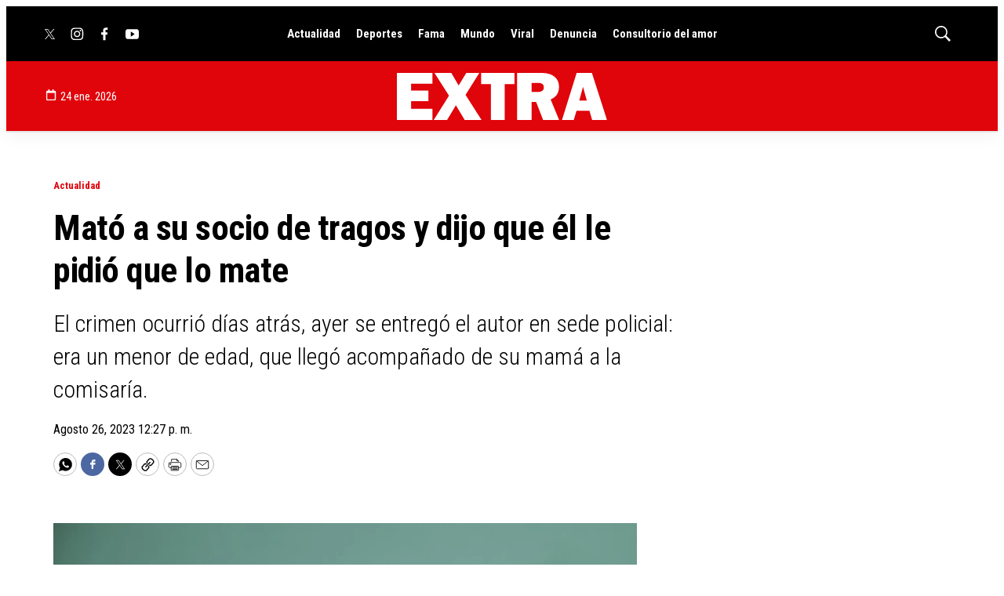

--- FILE ---
content_type: text/html; charset=utf-8
request_url: https://www.google.com/recaptcha/api2/aframe
body_size: 267
content:
<!DOCTYPE HTML><html><head><meta http-equiv="content-type" content="text/html; charset=UTF-8"></head><body><script nonce="AE68yMSpnOipZlX4ho0ByA">/** Anti-fraud and anti-abuse applications only. See google.com/recaptcha */ try{var clients={'sodar':'https://pagead2.googlesyndication.com/pagead/sodar?'};window.addEventListener("message",function(a){try{if(a.source===window.parent){var b=JSON.parse(a.data);var c=clients[b['id']];if(c){var d=document.createElement('img');d.src=c+b['params']+'&rc='+(localStorage.getItem("rc::a")?sessionStorage.getItem("rc::b"):"");window.document.body.appendChild(d);sessionStorage.setItem("rc::e",parseInt(sessionStorage.getItem("rc::e")||0)+1);localStorage.setItem("rc::h",'1769291629530');}}}catch(b){}});window.parent.postMessage("_grecaptcha_ready", "*");}catch(b){}</script></body></html>

--- FILE ---
content_type: application/javascript; charset=utf-8
request_url: https://fundingchoicesmessages.google.com/f/AGSKWxUKuao7gdgGZ043KD49k0Kx0rS9f6Y_WW9gjDnHuwd9sEweYOfFUrgId0zme9SjLIPzssW_QsoJ4v62j_rVBdiKSZ89h3Dn8u3YbKYfD-Uc2D2VrNzMRuVeIVTv1-PJ7iBmxIdP-6UZNC1JdZ6b_YT3JJlJLI5-nbYG46QvqhlfmMGshBFuzZpP43G1/_-ad.jpg.pagespeed.-ad-map/_ads/inhouse//processing/impressions.asp?/div-ads.
body_size: -1290
content:
window['acfd8d8d-ca37-4749-ae55-1eea1d150bb4'] = true;

--- FILE ---
content_type: text/javascript
request_url: https://grupovierci.brightspotcdn.com/resource/00000184-3f0c-de12-a5f5-7fcfd62d0000/styles/default/All.min.d92bdf64486237ce2ac007ffa70ec908.gz.js
body_size: 57502
content:
!function(){var e,t,i,n,s={876:function(e,t,i){!function(t){"use strict";var n=i(529),s=function(e,t,i){var s,o,a,r,l={},c=0,h=0,d={sensitivity:7,interval:100,timeout:0};function u(t,i,n){var l=function(e){s=e.clientX,o=e.clientY};return h&&(h=clearTimeout(h)),n?(a=t.clientX,r=t.clientY,e.addEventListener("mousemove",l,!1),1!==c&&(h=setTimeout((function(){p(e,i,t)}),d.interval))):(e.removeEventListener("mousemove",l,!1),1===c&&(h=setTimeout((function(){!function(e,t,i){h&&(h=clearTimeout(h)),c=0,t.call(e,i)}(e,i,t)}),d.timeout))),this}function p(e,t,i){if(h&&(h=clearTimeout(h)),Math.abs(a-s)+Math.abs(r-o)<d.sensitivity)return c=1,t.call(e,i);a=s,r=o,h=setTimeout((function(){p(e,t,i)}),d.interval)}function m(e){u(e,t,!0)}function g(e){u(e,i)}return l.options=function(e){d=n({},d,e)},l.remove=function(){e&&(e.removeEventListener("mouseover",m,!1),e.removeEventListener("mouseout",g,!1))},e&&(e.addEventListener("mouseover",m,!1),e.addEventListener("mouseout",g,!1)),l};t.hoverintent=s,e.exports&&(e.exports=s)}(this)},529:function(e){e.exports=function(){for(var e={},i=0;i<arguments.length;i++){var n=arguments[i];for(var s in n)t.call(n,s)&&(e[s]=n[s])}return e};var t=Object.prototype.hasOwnProperty}},o={};function a(e){var t=o[e];if(void 0!==t)return t.exports;var i=o[e]={exports:{}};return s[e].call(i.exports,i,i.exports,a),i.exports}a.m=s,a.n=function(e){var t=e&&e.__esModule?function(){return e.default}:function(){return e};return a.d(t,{a:t}),t},t=Object.getPrototypeOf?function(e){return Object.getPrototypeOf(e)}:function(e){return e.__proto__},a.t=function(i,n){if(1&n&&(i=this(i)),8&n)return i;if("object"==typeof i&&i){if(4&n&&i.__esModule)return i;if(16&n&&"function"==typeof i.then)return i}var s=Object.create(null);a.r(s);var o={};e=e||[null,t({}),t([]),t(t)];for(var r=2&n&&i;"object"==typeof r&&!~e.indexOf(r);r=t(r))Object.getOwnPropertyNames(r).forEach((function(e){o[e]=function(){return i[e]}}));return o.default=function(){return i},a.d(s,o),s},a.d=function(e,t){for(var i in t)a.o(t,i)&&!a.o(e,i)&&Object.defineProperty(e,i,{enumerable:!0,get:t[i]})},a.f={},a.e=function(e){return Promise.all(Object.keys(a.f).reduce((function(t,i){return a.f[i](e,t),t}),[]))},a.u=function(e){return e+"."+{333:"45b0ef45578de687b14f",442:"c35015e75b6f7a224b24"}[e]+".js"},a.miniCssF=function(e){},a.g=function(){if("object"==typeof globalThis)return globalThis;try{return this||new Function("return this")()}catch(e){if("object"==typeof window)return window}}(),a.o=function(e,t){return Object.prototype.hasOwnProperty.call(e,t)},i={},n="brightspot-theme-core:",a.l=function(e,t,s,o){if(i[e])i[e].push(t);else{var r,l;if(void 0!==s)for(var c=document.getElementsByTagName("script"),h=0;h<c.length;h++){var d=c[h];if(d.getAttribute("src")==e||d.getAttribute("data-webpack")==n+s){r=d;break}}r||(l=!0,(r=document.createElement("script")).charset="utf-8",r.timeout=120,a.nc&&r.setAttribute("nonce",a.nc),r.setAttribute("data-webpack",n+s),r.src=e),i[e]=[t];var u=function(t,n){r.onerror=r.onload=null,clearTimeout(p);var s=i[e];if(delete i[e],r.parentNode&&r.parentNode.removeChild(r),s&&s.forEach((function(e){return e(n)})),t)return t(n)},p=setTimeout(u.bind(null,void 0,{type:"timeout",target:r}),12e4);r.onerror=u.bind(null,r.onerror),r.onload=u.bind(null,r.onload),l&&document.head.appendChild(r)}},a.r=function(e){"undefined"!=typeof Symbol&&Symbol.toStringTag&&Object.defineProperty(e,Symbol.toStringTag,{value:"Module"}),Object.defineProperty(e,"__esModule",{value:!0})},a.p="/",function(){var e={330:0};a.f.j=function(t,i){var n=a.o(e,t)?e[t]:void 0;if(0!==n)if(n)i.push(n[2]);else{var s=new Promise((function(i,s){n=e[t]=[i,s]}));i.push(n[2]=s);var o=a.p+a.u(t),r=new Error;a.l(o,(function(i){if(a.o(e,t)&&(0!==(n=e[t])&&(e[t]=void 0),n)){var s=i&&("load"===i.type?"missing":i.type),o=i&&i.target&&i.target.src;r.message="Loading chunk "+t+" failed.\n("+s+": "+o+")",r.name="ChunkLoadError",r.type=s,r.request=o,n[1](r)}}),"chunk-"+t,t)}};var t=function(t,i){var n,s,o=i[0],r=i[1],l=i[2],c=0;if(o.some((function(t){return 0!==e[t]}))){for(n in r)a.o(r,n)&&(a.m[n]=r[n]);l&&l(a)}for(t&&t(i);c<o.length;c++)s=o[c],a.o(e,s)&&e[s]&&e[s][0](),e[s]=0},i=self.webpackChunkbrightspot_theme_core=self.webpackChunkbrightspot_theme_core||[];i.forEach(t.bind(null,0)),i.push=t.bind(null,i.push.bind(i))}(),function(){"use strict";class e extends HTMLElement{static get observedAttributes(){return["data-expanded"]}get headerElement(){return this.querySelector("[data-accordion-header]")}get bodyElement(){return this.querySelector("[data-accordion-body]")}get expanded(){return this.hasAttribute("data-expanded")}set expanded(e){e?this.setAttribute("data-expanded",""):this.removeAttribute("data-expanded")}attributeChangedCallback(e){"data-expanded"===e&&this.toggle()}connectedCallback(){this.headerElement.addEventListener("click",(e=>{e.preventDefault(),this.expanded=!this.expanded})),this.expanded&&(this.bodyElement.style.height="auto")}transition(e,t){this.bodyElement.style.height=`${e}px`,window.requestAnimationFrame((()=>{window.requestAnimationFrame((()=>{this.bodyElement.style.height=`${t}px`,this.bodyElement.style.visibility="visible"}))}))}toggle(){const e=this.bodyElement.scrollHeight;this.expanded?this.transition(0,e):this.transition(e,0)}}const t="AudioPlayer:play";class i extends window.HTMLElement{set playing(e){e?this.setAttribute("playing",""):this.removeAttribute("playing")}get playing(){return this.getAttribute("playing")}connectedCallback(){this.audioElement=this.querySelector("audio"),this.durationElement=this.querySelector("[data-duration]"),this.minutesAbbreviation=this.getAttribute("data-minutes-abbreviation"),this.hoursAbbreviation=this.getAttribute("data-hours-abbreviation"),this.addEventListener("click",this),this.audioElement.addEventListener("play",this),this.audioElement.addEventListener("pause",this),this.audioElement.addEventListener("loadedmetadata",this),document.addEventListener(t,this),this.render()}emit(e){let t=arguments.length>1&&void 0!==arguments[1]?arguments[1]:{};const i=new window.CustomEvent(e,{bubbles:!0,detail:t});this.dispatchEvent(i)}handleClick(e){(e.target.matches('[data-click="playPause"]')||e.target.closest('[data-click="playPause"]'))&&this.playPause()}handleEvent(e){"click"!==e.type?"loadedmetadata"!==e.type?e.type!==t||e.target===this?["play","pause"].includes(e.type)&&(this.playing=!e.target.paused):this.pause():this.render():this.handleClick(e)}playPause(){this.audioElement.paused?this.play():this.pause()}play(){this.emit(t),this.audioElement.play()}pause(){this.emit("AudioPlayer:pause"),this.audioElement.pause()}render(){this.durationElement&&(this.durationElement.innerText=this.getFormatedDuration())}getFormatedDuration(){if(this.audioElement.readyState<1)return;const e=[],t=Math.floor(this.audioElement.duration/3600),i=Math.floor((this.audioElement.duration-3600*t)/60);return t&&e.push(`${t} ${this.hoursAbbreviation}`),i&&e.push(`${i} ${this.minutesAbbreviation}`),e.join()}}class n extends window.HTMLElement{connectedCallback(){const e=document.querySelector(".Banner-close");null==window.sessionStorage.getItem("banner")&&this.init(),e.addEventListener("click",this.closeBanner,!1)}init(){document.querySelector(".Banner").setAttribute("data-banner","show")}closeBanner(){const e=document.querySelector(".Banner");e.removeAttribute("data-banner"),e.remove(),window.sessionStorage.setItem("banner","hidden")}}const s="VideoPlayer:ready",o="VideoPlayer:volumeChange",r="VideoPlayer:ended",l={playingInterval:5,playbackPosition:0,quartilePosition:-1};class c extends window.HTMLElement{connectedCallback(){this.intervals={...l}}get videoId(){return this.getAttribute("video-id")}get videoTitle(){return this.getAttribute("video-title")}get playerId(){return this.getAttribute("player-id")}get autoplay(){return this.hasAttribute("autoplay")}get disableClickToPlay(){return this.hasAttribute("disable-click-to-play")}get muted(){return this.hasAttribute("muted")}get loop(){return this.hasAttribute("loop")}get poster(){return this.getAttribute("poster")}get video(){return{id:this.videoId,videoPlatform:this.platform,seekSeconds:this.seekSeconds,title:this.videoTitle,inPlaylist:document.querySelector("ps-playlist"),playListTagsosition:[...document.querySelectorAll("ps-playlist-item")].findIndex((e=>e.isCurrent)),duration:this.duration,playerWidth:this.getPlayerWidth(),playerHeight:this.getPlayerHeight(),playerResolution:this.getPlayerResolution(),isAutoPlay:this.getIsAutoPlay(),startVolume:this.getStartVolume(),volume:this.getVolume(),isFullscreen:this.onVideoFullscreen(),videoUuid:this.getVideoUuid(),videoFileType:this.getVideoFileType(),videoInitiation:this.getAttribute("data-playback-started")||!1,credit:this.getCredit(),ownerSite:this.getOwnerSite(),videoClassification:this.getCategory(),source:this.getSource(),location:this.getDateline(),videoStatus:this.getVideoStatus(),quartile:this.getDisplayQuartile(this.intervals.quartilePosition)}}init(){this.platform=this.getPlatformName()}onReady(){this.emit(s)}onPlay(){this.emit("VideoPlayer:playing")}onTimeUpdate(){this.sendVideoPlaybackIntervalEvents(),this.emit("VideoPlayer:timeUpdate")}onMute(){this.emit(o)}onPause(){this.emit("VideoPlayer:paused")}onEnded(){this.intervals={...l},this.emit(r)}onError(){this.emit("VideoPlayer:error")}onVolumneChange(){this.emit(o)}play(){}pause(){}playPause(){this.getAttribute("data-playback-paused")?this.play():this.pause()}sendVideoPlaybackIntervalEvents(){if(!this.duration||0===this.duration)return;const e=this.currentTime/this.duration*100;for(;this.currentTime>this.intervals.playbackPosition+2*this.intervals.playingInterval;)this.intervals.playbackPosition+=this.intervals.playingInterval;if(this.currentTime>=this.intervals.playbackPosition+this.intervals.playingInterval){this.intervals.playbackPosition+=this.intervals.playingInterval;const e=new window.CustomEvent("Video:onVideoTimeIntervalUpdate",{bubbles:!0,detail:{playerId:this.playerId,videoPlatform:this.platform,video:this.video,secondsElapsed:this.currentTime}});this.dispatchEvent(e)}let t=null;if(e>=this.intervals.quartilePosition)if(-1===this.intervals.quartilePosition){if(e>=this.intervals.quartilePosition+25)for(this.intervals.quartilePosition=0;e>=this.intervals.quartilePosition;)this.intervals.quartilePosition+=25}else t=this.intervals.quartilePosition,this.intervals.quartilePosition+=25,100===this.intervals.quartilePosition&&(this.intervals.quartilePosition=95);null!==t&&(95===t&&(t=100),this.emit("VideoPlayer:quartileCompleted",{quartile:t}))}getDisplayQuartile(e){return-1===e?0:50===e?25:75===e?50:95===e?75:100}getCategory(){}getCredit(){}getDateline(){}getIsAutoPlay(){}getOwnerSite(){}getPlatformName(){}getPlayerHeight(){}getPlayerWidth(){}getPlayerResolution(){return this.getPlayerWidth()+" x "+this.getPlayerHeight()}getPlayListTagsosition(e){const t=document.querySelector("[data-playlist]"),i=t.querySelectorAll(".PlaylistItem"),n=t.querySelector(`[data-video-id='${e}']`);for(let e=0;e<i.length;e++)if(n===i[e])return e}getSource(){}getVideoFileType(){}getVideoStatus(){return this.getAttribute("data-playback-playing")?"Playing":this.getAttribute("data-playback-paused")?"Paused":this.getAttribute("data-playback-ended")?"Ended":null}getVideoUuid(){}getVolume(){}getStartVolume(){}onVideoFullscreen(){}onEnterFullScreen(){this.emit("VideoPlayer:enterFullscreen")}onExitFullscreen(){this.emit("VideoPlayer:exitFullscreen")}emit(e){let t=arguments.length>1&&void 0!==arguments[1]?arguments[1]:{};const i=new window.CustomEvent(e,{bubbles:!0,detail:t});this.dispatchEvent(i)}}class h extends c{constructor(){super(),this.playing=!1,this.player=null}connectedCallback(){if(super.init(),this.player=this,this.accountVId=this.player.getAttribute("data-account")||!1,this.playerVId=this.player.getAttribute("data-player")||!1,this.videoVId=this.player.getAttribute("data-video-id")||!1,!(this.accountVId&&this.playerVId&&this.videoVId))return console.info("Brightcove Video Player: Cannot play video, no account, player or video ID found"),!1;this.init()}disconnectedCallback(){window.videojs.getPlayers()["BrightcoveVideoPlayer-"+this.videoVId]&&delete window.videojs.getPlayers()["BrightcoveVideoPlayer-"+this.videoVId]}init(){this.loadBrightcoveApi(this.accountVId,this.playerVId)}loadBrightcoveApi(e,t){const i=document.createElement("script");i.src="https://players.brightcove.net/"+e+"/"+t+"_default/index.min.js",i.addEventListener("load",this.onBrightcoveAPIReady.bind(this));const n=document.getElementsByTagName("script")[0];n.parentNode.insertBefore(i,n)}onBrightcoveAPIReady(){this.videoPlayer=this.querySelector("video"),this.thePlayer=window.videojs(this.videoPlayer.id),void 0!==this.thePlayer&&(this.startVolume=this.thePlayer.volume(),this.playerEvents())}playerEvents(){this.onReady(),this.thePlayer.on("playing",(e=>{this.playing=!0,this.onPlay(e)})),this.thePlayer.on("pause",(e=>{this.onPause(e)})),this.thePlayer.on("timeUpdate",(e=>{this.currentTime=this.thePlayer.currentTime(),this.duration=this.thePlayer.duration(),this.onTimeUpdate(e)})),this.thePlayer.on("ended",(e=>{this.playing=!1,this.onEnded(e)}))}play(){this.thePlayer.play()}pause(){this.thePlayer.pause()}}function d(e,t){if(e<=0)return t;let i,n,s=0;return function(){if(n=arguments,i)return;const o=this,a=+Date.now(),r=e-a+s;r<=0?(s=a,t.apply(o,n)):i=setTimeout((function(){s=a,i=null,t.apply(o,n)}),r)}}class u extends window.HTMLElement{async connectedCallback(){const{default:e}=await a.e(442).then(a.t.bind(a,442,23));this.carouselSlides=this.querySelector('[class$="-slides"]')||this,window.addEventListener("load",(()=>{this.carouselOptions={adaptiveHeight:!1,imagesLoaded:!0,pageDots:!1,lazyLoad:2,on:{ready:()=>{this.repositionArrows()}}},this.flickity=new e(this.carouselSlides,this.carouselOptions),window.addEventListener("resize",d(50,(()=>{this.repositionArrows()})))}))}repositionArrows(){const e=(this.querySelector(".CarouselSlide-media")||this.querySelector(".GallerySlide-media")).offsetHeight;this.querySelectorAll(".flickity-prev-next-button").forEach((t=>{t.style.top=e/2+"px"}))}disconnectedCallback(){this.flickity.destroy()}}class p extends window.HTMLElement{connectedCallback(){this.addEvents()}addEvents(){this.addEventListener("click",(e=>{this.copyLink()}))}copyLink(){const e=this.getAttribute("data-link");navigator.clipboard.writeText(e).then((()=>{this.setAttribute("data-success",!0),setTimeout((()=>{this.removeAttribute("data-success")}),2e3)}),(()=>{console.error("Unable to write to clipboard")}))}}class m extends HTMLElement{connectedCallback(){this.embedIframe=this.querySelector("iframe"),this.isVideo()&&this.setAttribute("data-video","")}isVideo(){if(!this.embedIframe)return!1;const e=this.embedIframe.src;return new RegExp(["youtube.com","vimeo.com","dailymotion.com"].join("|")).test(e)}}class g extends HTMLElement{static get observedAttributes(){return["data-expanded"]}get headerEl(){return this.querySelector(".FaqQuestion-header")}get answerEl(){return this.querySelector(".FaqQuestion-answer")}get expanded(){return this.hasAttribute("data-expanded")}set expanded(e){e?this.setAttribute("data-expanded",""):this.removeAttribute("data-expanded")}attributeChangedCallback(e){"data-expanded"===e&&this.toggle()}connectedCallback(){this.headerEl.addEventListener("click",(e=>{e.preventDefault(),this.expanded=!this.expanded})),this.expanded&&(this.answerEl.style.height="auto")}transition(e,t){this.answerEl.style.height=`${e}px`,window.requestAnimationFrame((()=>{window.requestAnimationFrame((()=>{this.answerEl.style.height=`${t}px`}))}))}toggle(){const e=this.answerEl.scrollHeight+20;this.expanded?this.transition(0,e):this.transition(e,0)}}class f extends window.HTMLElement{connectedCallback(){this.cacheElements(),this.init()}cacheElements(){this.form=this.querySelector("form"),this.formSubmit=this.querySelector("button[type=submit]"),this.inputs=this.querySelector("form").elements}init(){let e=null;this.form.addEventListener("keyup",(t=>{clearTimeout(e),this.setAttribute("invalid-form","false"),e=setTimeout((()=>{this.validateField(t.target)}),1e3)}),!0),this.formSubmit.addEventListener("click",(e=>{e.preventDefault(),this.setAttribute("invalid-form","false"),Array.from(this.querySelector("form").elements).forEach((e=>{this.validateField(e)})),"false"===this.getAttribute("invalid-form")&&this.form.submit()}),!0)}validateField(e){e.parentElement.parentElement.removeAttribute("data-invalid"),e.validity.valid||(e.reportValidity(),this.setAttribute("invalid-form","true"),e.parentElement.parentElement.setAttribute("data-invalid","true"))}disconnectedCallback(){return!1}}class v extends c{connectedCallback(){super.connectedCallback(),this.playButton=this.querySelector(".HTML5VideoPlayer-playIcon"),this.videoPlayer=this.querySelector(".HTML5VideoPlayer-video"),this.videoElement.addEventListener("play",(()=>{this.onPlay()})),this.videoElement.addEventListener("canplay",(()=>{this.onReady()})),this.videoElement.addEventListener("timeupdate",(()=>{this.onTimeUpdate()})),this.videoElement.addEventListener("volumechange",(()=>{this.onVolumneChange()})),this.videoElement.addEventListener("error",(()=>{this.onError()})),this.videoElement.addEventListener("ended",(()=>{this.onEnded()})),this.videoElement.addEventListener("pause",(()=>{this.onPause()})),this.handleClicks()}get videoElement(){return this.querySelector("video")}get ready(){return this.videoElement.readyState>=2}handleClicks(){this.playButton&&this.playButton.addEventListener("click",(e=>{this.hidePlayButton(),this.videoPlayer.setAttribute("controls",""),this.play()})),this.videoPlayer.addEventListener("click",(e=>{this.hidePlayButton(),this.videoPlayer.setAttribute("controls",""),this.playPause()}))}hidePlayButton(){this.playButton&&this.playButton.setAttribute("style","display:none;")}play(){this.videoElement.play()}}class b extends c{constructor(){super(),this.playing=!1,this.player=null}get videoElement(){return this.querySelector("video")}connectedCallback(){if(super.init(),this.player=this,this.playerVId=this.player.getAttribute("data-player")||!1,this.videoVId=this.player.getAttribute("data-video-uuid")||!1,this.mediaVId=this.player.getAttribute("data-media-id")||!1,!(this.playerVId&&this.mediaVId&&this.videoVId))return console.info("JW Video Player: Cannot play video, no media, player or video ID found"),!1;this.init()}disconnectedCallback(){window.jwplayer(this.videoElement)&&window.jwplayer(this.videoElement).remove()}init(){this.loadJwApi(this.playerVId)}loadJwApi(e){if(window.jwplayer)this.onJwApiReady();else{const t=document.createElement("script");t.src="https://cdn.jwplayer.com/libraries/"+e+".js",t.addEventListener("load",this.onJwApiReady.bind(this));const i=document.getElementsByTagName("script")[0];i.parentNode.insertBefore(t,i)}}onJwApiReady(){this.videoPlayer=this.player.querySelector("video"),this.thePlayer=window.jwplayer(this.videoElement),void 0!==this.thePlayer&&(this.thePlayer.setup({playlist:`https://cdn.jwplayer.com/v2/media/${this.mediaVId}`,image:this.poster,width:"100%",responsive:"true",aspectratio:"16:9",title:this.videoTitle}),this.playerEvents())}playerEvents(){this.thePlayer.on("ready",(e=>{this.onReady(e)})),this.thePlayer.on("play",(e=>{this.playing=!0,this.onPlay(e)})),this.thePlayer.on("pause",(e=>{this.onPause(e)})),this.thePlayer.on("mute",(e=>{this.onMute(e)})),this.thePlayer.on("time",(e=>{this.currentTime=this.thePlayer.getPosition(),this.duration=this.thePlayer.getDuration(),this.onTimeUpdate(e)})),this.thePlayer.on("complete",(e=>{this.playing=!1,this.onEnded(e)}))}play(){this.thePlayer.play()}pause(){this.thePlayer.pause()}}class y extends window.HTMLElement{connectedCallback(){this.navDropdown(),this.switchLanguage()}navDropdown(){this.querySelector(".LanguagesMenu").addEventListener("click",(()=>{const e=this.querySelector(".LanguagesMenu-items");e.classList.contains("is-active")?e.classList.remove("is-active"):e.classList.add("is-active")}))}switchLanguage(){const e=this.querySelector(".LanguagesMenu-text-link");this.querySelectorAll(".LanguagesMenuItem-items-item-link").forEach((t=>{t.addEventListener("click",(()=>{const i=t.getAttribute("language-code");e.innerHTML=i}))}))}}function w(e,t,i){return t in e?Object.defineProperty(e,t,{value:i,enumerable:!0,configurable:!0,writable:!0}):e[t]=i,e}class E extends window.HTMLElement{constructor(e,t,i){super(e,i),w(this,"handleIntersect",((e,t)=>{e.forEach((e=>{e.isIntersecting&&(t.unobserve(e.target),this.remove())}))})),this.post=e,this.linkText=t,this.onDisconnectedCallback=i}updatePost(e){this.observer.unobserve(this.post),this.post=e,this.observer.observe(this.post)}connectedCallback(){this.classList.add("LiveBlogNewPostLink"),this.postLink=document.createElement("a"),this.postLink.insertAdjacentHTML("beforeend",'<svg class="icon-arrow-down"><use xlink:href="#icon-arrow-down"></use></svg>'),this.postLink.insertAdjacentText("beforeend",this.linkText),this.postLink.href=`#${this.post.id}`,this.postLink.classList.add("LiveBlogNewPostLink-link"),this.appendChild(this.postLink),this.dismissLink=document.createElement("a"),this.dismissLink.insertAdjacentHTML("beforeend",'<svg><use xlink:href="#close-x"></use></svg>'),this.dismissLink.href="#",this.dismissLink.classList.add("LiveBlogNewPostLink-dismissLink"),this.appendChild(this.dismissLink),this.postLink.addEventListener("click",(e=>{e.preventDefault(),window.history.pushState(null,null,`#${this.post.id}`),this.post.scrollIntoView()})),this.dismissLink.addEventListener("click",(e=>{e.preventDefault(),this.remove()})),this.observer=new window.IntersectionObserver(this.handleIntersect),this.observer.observe(this.post)}disconnectedCallback(){this.onDisconnectedCallback()}}window.customElements.define("bsp-liveblog-new-post-link",E);const S="LiveBlog:newPosts";class x extends window.HTMLElement{connectedCallback(){this.postsEndpoint=this.getAttribute("data-posts-endpoint"),this.live=this.hasAttribute("data-live-event"),this.currentPostsEl=document.querySelector(".LiveBlogPage-currentPosts"),this.live&&setInterval((()=>{this.getNewPosts()}),15e3)}async getNewPosts(){let e;const t=new window.URLSearchParams,i=[...document.querySelectorAll(".LiveBlogPost")].reduce(((e,t)=>{const i=+t.getAttribute("data-posted-date-timestamp");return i>e?i:e}),null);i&&t.append("since",i),t.append("_",(()=>{const e=(new window.Date).getTime();return e-e%15e3})());const n=`${this.postsEndpoint}?${t}`;try{e=await window.fetch(n).then((e=>e.text()))}catch(e){return console.error("Error getting new posts",e)}const s=(new window.DOMParser).parseFromString(e,"text/html").querySelector(".LiveBlogPage-currentPosts").innerHTML.trim();if(s){this.currentPostsEl.insertAdjacentHTML("afterbegin",s),this.emit(S),this.emit("Ajax:Rendered");const e=this.currentPostsEl.querySelector("bsp-liveblog-post");this.createOrUpdateNewPostLink(e)}}emit(e){let t=arguments.length>1&&void 0!==arguments[1]?arguments[1]:{};const i=new window.CustomEvent(e,{bubbles:!0,detail:t});this.dispatchEvent(i)}createOrUpdateNewPostLink(e){this.newPostLink?this.newPostLink.updatePost(e):(this.newPostLink=new E(e,this.getAttribute("data-latest-update-text"),(()=>{this.newPostLink=null})),document.body.appendChild(this.newPostLink))}}class P extends window.HTMLElement{constructor(e){super(e),this.post=e}connectedCallback(){this.classList.add("LiveBlogFeed-post"),this.innerHTML=`\n        <div class="LiveBlogFeed-post-time">\n          ${this.post.getdPostedTimeFormatted()}\n        </div>\n        <a href="#${this.post.id}" class="LiveBlogFeed-post-headline">\n          ${this.post.headline}\n        </a>\n        `.trim(),this.addEventListener("click",(e=>{e.preventDefault(),window.history.pushState(null,null,`#${this.post.id}`),this.post.scrollIntoView()}))}}window.customElements.define("bsp-liveblog-feed-post",P);class C extends window.HTMLElement{connectedCallback(){this.createOrUpdate(),document.addEventListener(S,(()=>this.createOrUpdate()))}async createOrUpdate(){await window.customElements.whenDefined("bsp-liveblog-post"),this.posts=[...document.querySelectorAll("bsp-liveblog-post")],this.render()}render(){const e=this.posts.reduce(((e,t)=>(e[t.getdPostedDateFormatted()]||(e[t.getdPostedDateFormatted()]=[]),e[t.getdPostedDateFormatted()].push(t),e)),{}),t=Object.keys(e).map((t=>({date:t,posts:e[t]})));this.innerHTML="",t.forEach((e=>{const t=document.createElement("div");t.classList.add("LiveBlogFeed-date"),t.innerText=e.date,this.appendChild(t),e.posts.forEach((e=>{this.appendChild(new P(e))}))}))}}const A=window.navigator.language||window.navigator.userLanguage||"en-US";class T extends window.HTMLElement{get postedDateTimestamp(){return+this.getAttribute("data-posted-date-timestamp")}get postedDate(){return new Date(this.postedDateTimestamp)}get isCurrentDay(){return this.getAttribute("data-is-current-day")}set isCurrentDay(e){e?this.setAttribute("data-is-current-day",""):this.removeAttribute("data-is-current-day")}get headline(){return this.querySelector(".LiveBlogPost-headline").innerText}get id(){return this.getAttribute("data-post-id")}connectedCallback(){this.timeElement=this.querySelector(".LiveBlogPost-time"),this.dateElement=this.querySelector(".LiveBlogPost-date"),this.render(),document.addEventListener("LiveBlog:fetched",(()=>this.render()))}getdPostedTimeFormatted(){const e=new Date-this.postedDate;return e<6e4?`${(e/1e3).toFixed(0)}${this.getAttribute("data-seconds-delta-text")}`:e<36e5?`${(e/6e4).toFixed(0)}${this.getAttribute("data-minutes-delta-text")}`:e<108e5?`${(e/36e5).toFixed(0)}${this.getAttribute("data-hours-delta-text")}`:this.postedDate.toLocaleString(A,{hour:"numeric",minute:"numeric",hour12:!0})}getdPostedDateFormatted(){return this.postedDate.toLocaleString(A,{year:"numeric",month:"long",day:"numeric"})}render(){this.timeElement.innerText=this.getdPostedTimeFormatted(),this.dateElement.innerText=this.getdPostedDateFormatted();const e=new Date;e.setHours(0,0,0),this.isCurrentDay=this.postedDate>e}scrollIntoView(){const e={behavior:"smooth",...arguments};this.querySelector(".LiveBlogPost-anchor").scrollIntoView(e)}}class L extends HTMLElement{get url(){return new URL(this.getAttribute("data-url"),location.origin)}connectedCallback(){this.querySelector("button").addEventListener("click",(e=>{e.preventDefault(),this.loadMore()}))}loadMore(){this.hasAttribute("data-loading")||(this.setAttribute("data-loading",""),window.fetch(this.url,{credentials:"include"}).then((e=>e.text())).then((e=>{const t=(new DOMParser).parseFromString(e,"text/html"),i=new CustomEvent(L.events.loadedContent,{bubbles:!0,detail:t});this.dispatchEvent(i)})).catch(console.log))}}w(L,"events",{loadedContent:"LoadMore:loadedContent"});class M extends window.HTMLElement{async connectedCallback(){const{default:e}=await a.e(442).then(a.t.bind(a,442,23));this.carouselSlides=this.querySelector('[class$="-slides"]')||this,this.carouselSlide=this.querySelector('[class$="-slides"]')||this,this.closeButtonEl=this.querySelector('[class$="-closeButton"]')||this,window.addEventListener("load",(()=>{this.carouselOptions={adaptiveHeight:!1,wrapAround:!0,prevNextButtons:!0,pageDots:!1,draggable:!0,lazyLoad:2,on:{change:e=>{this.onSlideChange(e)},select:e=>{this.onSlideChange(e)}}}})),this.closeButtonEl.addEventListener("click",(e=>this.onCloseCarousel(e))),document.addEventListener("keydown",(e=>{"Escape"===e.key&&this.onCloseCarousel(e)})),document.body.addEventListener("GalleryPageCarousel:Open",(t=>this.onOpenCarousel(t,e)))}onSlideChange(e){this.querySelector('[class$="-slide"][active]')&&this.querySelector('[class$="-slide"][active]').removeAttribute("active"),this.querySelector('[data-slide-id="slide-'+e+'"]').setAttribute("active","")}onCloseCarousel(e){e.preventDefault(),this.removeAttribute("active"),this.flickity.destroy(),document.documentElement.style.removeProperty("overflow")}onOpenCarousel(e,t){this.setAttribute("active",""),document.documentElement.style.setProperty("overflow","hidden"),this.flickity=new t(this.carouselSlides,this.carouselOptions),this.flickity.resize(),this.flickity.select(e.detail.index,!0,!0)}disconnectedCallback(){this.flickity.destroy()}}class k extends window.HTMLElement{get galleryStyle(){return this.dataset.galleryStyle}get headerHeight(){return document.querySelector(".Page-header").offsetHeight}get slides(){return this.querySelectorAll(".GallerySlideWaterfall img")}get fullScreenButtons(){return this.querySelectorAll('[class$="-fullScreenButton"]')}connectedCallback(){this.handleEventListeners()}handleEventListeners(){window.addEventListener("load",(()=>{"waterfall"===this.galleryStyle&&this.slideClickEvent()}))}slideClickEvent(){this.slides.forEach((t=>{t.addEventListener("click",(i=>{i.preventDefault(),e(t)})),t.addEventListener("keyup",(i=>{i.preventDefault(),"Enter"===i.key&&(e(t),document.querySelector('[class$="-closeButton"]').focus())}))})),this.fullScreenButtons.forEach((t=>{t.addEventListener("click",(i=>{const n=t.nextElementSibling.querySelector(".GallerySlideWaterfall img");i.preventDefault(),e(n)}))}));const e=e=>{const t=e.closest("[data-slide-index]").dataset.slideIndex;document.body.dispatchEvent(new window.CustomEvent("GalleryPageCarousel:Open",{detail:{index:t}}))}}}const O={mobile:["mq-xs","mq-sm","mq-md"],desktop:["mq-lg","mq-hk","mq-xl"]};function I(){const e=window.getComputedStyle(document.querySelector("body"),"::before").getPropertyValue("content")||!1;return!!e&&e.replace(/["']/g,"")}var R;class D{constructor(){this.selector=".GoogleDfpAd",this.lazyClassName="GoogleDfpLazy",this.init()}init(){if(this.currentMediaQuery=I(),this.googleAds=document.querySelectorAll(this.selector),!this.googleAds.length)return;const e=[],t=[];this.googleAds.forEach((i=>{i.classList.contains(this.lazyClassName)?e.push(i):t.push(i)})),e.length>0&&("IntersectionObserver"in window?this.modernBrowsers(e):this.oldskool(e)),t.forEach((e=>{this.processAndRequest(e)})),this.initSticky(this.googleAds)}sendAdserverRequest(){window.googletag.cmd.push((()=>{window.googletag.pubads().refresh(window.dfpAdSlots),this.createResizeListener()}))}modernBrowsers(e){const t=new window.IntersectionObserver((e=>e.forEach((e=>{const{isIntersecting:i}=e;i&&(t.unobserve(e.target),this.processAndRequest(e.target))}))));e.forEach((e=>t.observe(e)))}oldskool(e){let t=!1;const i=()=>{!1===t&&(t=!0,setTimeout((()=>{e.forEach((e=>{e.getBoundingClientRect().top<=window.innerHeight&&e.getBoundingClientRect().bottom>=0&&"none"!==window.getComputedStyle(e).display&&this.processAndRequest(e)})),t=!1}),200))};document.addEventListener("scroll",i),window.addEventListener("resize",i),window.addEventListener("orientationchange",i),i()}processAndRequest(e){this.processAd(e)}processAd(e){if(D.hasProcessedAd(e))return;const t=e.getAttribute("data-hide-on-mobile")||!1,i=e.getAttribute("data-hide-on-desktop")||!1;let n=!0;if("mq-xs"!==I()&&"mq-xs"!==I()||(n=!1),n&&i||!n&&t)return void e.parentNode.removeChild(e);const s=e.getAttribute("data-targeting-data"),o=s?JSON.parse(unescape(s)):null,a=e.id,r=e.getAttribute("data-slot-name")||"",l=e.getAttribute("data-slot-sizes")||"",c=e.getAttribute("data-slot-adSizeMap")||"";let h;void 0!==window.googletag&&null!==window.googletag&&window.googletag.cmd.push((()=>{let t,i;if(h=window.googletag.defineSlot(r,JSON.parse(l),a).addService(window.googletag.pubads()),o)for(t in o)Object.prototype.hasOwnProperty.call(o,t)&&(i=o[t],i&&(Array.isArray(i)&&i.length||!Array.isArray(i))&&h.setTargeting(t,i));let n=-1,s=-1;const d=window.innerWidth;if(null!=c&&c.length>0){const e=window.googletag.sizeMapping();JSON.parse(c).forEach((function(t){let i=t.slice(1);const o=t[0][0];let a=!0;1===i.length&&0===i[0][0]&&0===i[0][1]&&(i=[],a=!1),void 0!==o&&o<=d&&(a&&o>s?s=o:!a&&o>n&&(n=o)),e.addSize(t[0],i)})),h.defineSizeMapping(e.build())}n>=0&&n>s&&e.setAttribute("data-ad-size-map-hidden",!0),window.googletag.display(a),window.dfpAdSlots.push(h),this.sendAdserverRequest([h])}))}initSticky(e){const t=Array.from(e).filter((e=>e.hasAttribute("data-sticky"))),i=document.querySelector(".Page-content"),n=document.querySelector("bsp-header");t&&i&&window.addEventListener("scroll",d(50,(()=>{const e=i.offsetTop-(n.clientHeight+n.offsetTop+20),s=window.pageYOffset||document.documentElement.scrollTop;t.forEach((t=>{const i=s>e;t.classList.toggle("sticky",i)}))})))}createResizeListener(){window.addEventListener("resize",d(250,(()=>{I()!==this.currentMediaQuery&&(this.currentMediaQuery=I(),window.googletag.pubads().refresh())})))}}R=D,w(D,"processedAds",{}),w(D,"hasProcessedAd",(e=>{const{id:t}=e;if(R.processedAds)return!!R.processedAds[t]||(R.processedAds[t]=e,!1)}));class F{static createCookie(e,t,i,n){let s="",o="",a="";a=i?new Date(parseInt(i)):new Date(19249236e5),s="; expires="+a.toUTCString(),n&&(o=`;domain=${n}`),document.cookie=e+"="+t+s+o+"; path=/"}static hasCookie(e){return null!=this.getCookie(e)}static getCookie(e){const t=document.cookie.match(new RegExp("(^| )"+e+"=([^;]+)"));if(t)return t[2]}static eraseCookie(e,t){this.createCookie(e,"",3155508e5,t)}static daysInUTC(e){const t=new Date;return t.setDate(t.getDate()+parseInt(e))}}class z extends HTMLElement{get cookieName(){return this.getAttribute("cookie-name")}get input(){return this.querySelector("input")}updateValue(){this.input.value=F.getCookie(this.cookieName)}connectedCallback(){this.updateValue()}}class H extends HTMLElement{get input(){return this.querySelector("input")}connectedCallback(){this.input.value=document.referrer}}class q{constructor(){const e=document.querySelectorAll("[data-animate-on-scroll]"),t={threshold:.25};e.forEach((e=>{e.setAttribute("data-not-scrolled",!0)})),e.forEach((e=>{new window.IntersectionObserver((function(e){e.forEach((function(e){const t=e.target;e.isIntersecting&&(t.removeAttribute("data-not-scrolled"),t.setAttribute("data-scrolled",!0))}))}),t).observe(e)}))}}var B=a(876),j=a.n(B);class N extends window.HTMLElement{connectedCallback(){this.cacheElements(),this.handleEventListeners(),this.dealWithMenuHover()}cacheElements(){this.menuButton=document.querySelector(".Page-header-menu-trigger"),this.hamburgerMenu=document.querySelector(".Page-header-hamburger-menu"),this.navigationItems=this.hamburgerMenu.querySelectorAll(".NavigationItem"),this.navigationItemsItem=this.querySelectorAll('[class$="Navigation-items-item"]'),this.headerBar=document.querySelector(".Page-header-bar"),this.menuWrapper=document.querySelector(".Page-header-hamburger-menu-wrapper"),this.searchOverlay=document.querySelector(".SearchOverlay"),this.hat=document.querySelector(".Page-header-hat"),this.hatLogo=document.querySelector(".PageHeaderNavigationHat-logo"),this.aboveHat=document.querySelector(".Page-aboveHat"),this.isStickyHat&&setTimeout((()=>{this.hatPlaceholder=this.addHatPlaceHolder(),this.setHatStickyPos(),window.addEventListener("resize",(()=>this.setHatStickyPos())),this.aboveHat?.querySelectorAll("img")?.forEach((e=>e.addEventListener("load",(()=>{this.setHatStickyPos()}))))}),1e3)}dealWithMenuHover(){this.navigationItemsItem?.forEach((e=>{e.querySelector(".NavigationItem-more")&&(this.hoverListener=j()(e,(()=>{this.openNavItem(e,"hover")}),(()=>{this.closeNavItem(e,"hover")})).options({timeout:400,interval:150,handleFocus:!0}),e.querySelector(".NavigationItem-more").addEventListener("keyup",(t=>{"Enter"!==t.key&&32!==t.keyCode||(this.closeOpenNavItem(),this.openNavItem(e,"hover"),e.querySelector("a.NavigationLink").focus())})))}))}get isStickyHat(){return this.hat.hasAttribute("data-sticky")}getHatStickyPos(){return this.hat.getBoundingClientRect().top+window.scrollY+this.hat.clientHeight+this.headerBar.clientHeight}setHatStickyPos(){this.hatStickyPos=this.getHatStickyPos()}addHatPlaceHolder(){const e=document.createElement("div");return e.classList.add("Page-hat-placeholder"),this.hat.parentNode.insertBefore(e,this.hat),e}handleEventListeners(){window.addEventListener("scroll",d(50,(()=>{document.body.scrollTop>0||document.documentElement.scrollTop>0?document.body.setAttribute("data-scrolling",!0):document.body.removeAttribute("data-scrolling",!0),this.isStickyHat&&((document.body.scrollTop||document.documentElement.scrollTop)>this.hatStickyPos?this.setStickyHat():this.removeStickyHat())}))),document.addEventListener("keydown",(e=>{e.target.closest('[class$="NavigationItem-items"]')||this.closeOpenNavItem()})),this.menuButton&&this.menuButton.addEventListener("click",(e=>{e.preventDefault(),this.isMenuOpen()?this.closeMenu():(this.closeSearch(),this.openMenu())})),this.navigationItems&&this.navigationItems.forEach((e=>{e.querySelector(".NavigationItem-more")&&e.querySelector(".NavigationItem-more").addEventListener("click",(t=>{t.preventDefault(),this.openNavItem(e,"click")}))}))}setStickyHat(){this.hatPlaceholder.style.paddingTop=this.getPlaceholderHatHeight(),this.hat.setAttribute("data-show-logo",""),this.hatLogo&&this.hatLogo.setAttribute("data-hat-transition-top",""),this.menuButton.setAttribute("data-hat-transition-top","")}removeStickyHat(){this.hatPlaceholder.style.paddingTop="",this.hat.removeAttribute("data-show-logo"),this.hatLogo&&this.hatLogo.removeAttribute("data-hat-transition-top"),this.menuButton.removeAttribute("data-hat-transition-top")}getPlaceholderHatHeight(){let e=this.hat.offsetHeight;return e+=parseInt(window.getComputedStyle(this.hat).getPropertyValue("margin-top")),e+=parseInt(window.getComputedStyle(this.hat).getPropertyValue("margin-bottom")),e+"px"}openNavItem(e,t){if(e)if(e.getAttribute("data-item-"+t))e.removeAttribute("data-item-"+t);else{this.navigationItems.forEach((e=>{e.removeAttribute("data-item-"+t)})),e.setAttribute("data-item-"+t,!0);const i=e.querySelector(".NavigationItem-items");i&&i.getBoundingClientRect().right>window.innerWidth-20&&i.setAttribute("data-open-direction","left")}}closeNavItem(e,t){e.removeAttribute("data-item-"+t)}closeOpenNavItem(){this.querySelector("[data-item-hover]")&&this.querySelector("[data-item-hover]").removeAttribute("data-item-hover")}openMenu(){document.body.setAttribute("data-toggle-header","hamburger-menu"),this.setAttribute("data-toggle-header","hamburger-menu"),this.menuButton.setAttribute("aria-expanded","true"),this.hamburgerMenu.focus()}closeMenu(){this.isMenuOpen()&&(document.body.removeAttribute("data-toggle-header"),this.removeAttribute("data-toggle-header"),this.menuButton.setAttribute("aria-expanded","false"))}closeSearch(){document.body.removeAttribute("data-toggle-header"),this.searchOverlay.removeAttribute("data-toggle-header")}isMenuOpen(){return"hamburger-menu"===document.body.getAttribute("data-toggle-header")}}class _ extends N{connectedCallback(){this.cacheElements(),this.dealWithMenuHover()}}class $ extends window.HTMLElement{connectedCallback(){new window.IntersectionObserver((function(e){e.forEach((function(e){const t=e.target.querySelector("video");e.isIntersecting?t.play():t.pause()}))})).observe(this)}}class V{constructor(e,t){w(this,"timerId",void 0),w(this,"start",void 0),w(this,"remaining",void 0),this.callback=e,this.delay=t,this.remaining=this.delay,this.timerId="",this.resume()}pause(){window.clearTimeout(this.timerId),this.remaining-=Date.now()-this.start}resume(){this.start=Date.now(),window.clearTimeout(this.timerId),this.timerId=window.setTimeout(this.callback,this.remaining)}cancel(){window.clearTimeout(this.timerId),this.remaining=this.delay}}class W extends window.HTMLElement{connectedCallback(){this.slidesContainer=this.querySelector("[data-slides]"),this.slideItems=[...this.querySelectorAll("[data-slide]")],this.navigationItems=[...this.querySelectorAll("[data-navigation-item]")],this.carouselSpeed=1e3*+this.getAttribute("data-carousel-speed"),this.autoPlay=this.hasAttribute("data-carousel-auto-play"),this.style.setProperty("--carouselSpeed",`${this.carouselSpeed}ms`),this.bindEvents(),this.selectSlide(0)}bindEvents(){this.slidesContainer.addEventListener("mouseenter",(()=>{this.setAttribute("data-paused",""),this.timer&&this.timer.pause()})),this.slidesContainer.addEventListener("mouseleave",(()=>{this.removeAttribute("data-paused"),this.timer&&this.timer.resume()})),this.navigationItems.forEach(((e,t)=>{e.addEventListener("click",(()=>{this.selectSlide(t)}))}))}nextSlide(){const e=this.slideItems.findIndex((e=>e.hasAttribute("data-active")));this.selectSlide((e+1)%this.slideItems.length)}selectSlide(e){this.slideItems.forEach(((t,i)=>{e===i?t.setAttribute("data-active",""):t.removeAttribute("data-active")})),this.navigationItems.forEach(((t,i)=>{e===i?t.setAttribute("data-active",""):t.removeAttribute("data-active")})),this.timer&&this.timer.cancel(),this.autoPlay&&(this.timer=new V((()=>{this.nextSlide()}),this.carouselSpeed))}}class X extends window.HTMLElement{async connectedCallback(){const{default:e}=await a.e(442).then(a.t.bind(a,442,23));this.carouselSlides=this.querySelector('[class$="-items"]')||this,window.addEventListener("load",(()=>{this.carouselOptions={adaptiveHeight:!1,cellAlign:"left",imagesLoaded:!0,lazyLoad:2,pageDots:!1,prevNextButtons:!1,watchCSS:!0},this.classList.contains("PageListCarouselA")&&(this.carouselOptions={adaptiveHeight:!0,cellAlign:"left",groupCells:"100%",imagesLoaded:!0,lazyLoad:2,pageDots:!1,watchCSS:!0}),(this.classList.contains("PageListCarouselB")||this.classList.contains("PageListCarouselD"))&&(this.carouselOptions={adaptiveHeight:!1,cellAlign:"left",groupCells:"100%",imagesLoaded:!0,lazyLoad:2,pageDots:!1}),this.classList.contains("AuthorListB")&&(this.carouselOptions={adaptiveHeight:!1,cellAlign:"left",groupCells:"100%",imagesLoaded:!0,lazyLoad:2,pageDots:!1}),this.classList.contains("PageListCarouselC")&&(this.carouselOptions={adaptiveHeight:!0,cellAlign:"left",imagesLoaded:!0,lazyLoad:2,prevNextButtons:!0,pageDots:!1}),this.classList.contains("QuoteListA")&&(this.carouselOptions={adaptiveHeight:!1,cellAlign:"left",imagesLoaded:!0,lazyLoad:2,prevNextButtons:!0,pageDots:!1}),this.classList.contains("LogoListA")&&(this.carouselOptions={adaptiveHeight:!0,cellAlign:"left",imagesLoaded:!0,lazyLoad:2,prevNextButtons:!0,pageDots:!1,wrapAround:this.dataset.wrapAround||!1,groupCells:this.dataset.groupCells||!1}),this.carouselOptions.on={ready:()=>{this.repositionArrows()}},this.flickity=new e(this.carouselSlides,this.carouselOptions),window.addEventListener("resize",d(50,(()=>{this.repositionArrows()})))}))}disconnectedCallback(){this.flickity.destroy()}repositionArrows(){const e=this.querySelector(".Promo-media");if(e){const t=e.offsetHeight;this.querySelectorAll(".flickity-prev-next-button").forEach((e=>{e.style.top=t/2+"px"}))}}}const Y={selItems:"[data-list-loadmore-items]",selPagination:"[data-list-loadmore-pagination]",pageCacheRegex:/(page|p)=([0-9]*)$/},U="data-list-loadmore";class Z extends window.HTMLElement{connectedCallback(e){this.el=this,this.settings=Object.assign({},Y,e),this.el.setAttribute(U,""),this.pageHrefCache=[1],this.init()}init(){this.elItems=this.el.querySelector(this.settings.selItems),this.setBinds()}loadMore(e,t){const i=this,n=this.el.className,s=Z.findClassNameMatches(document,n),o=Array.from(s).indexOf(this.el);this.pageHrefCache.push(this.getPageNum(e)),this.el.setAttribute(U,"loading"),window.fetch(e,{credentials:"include"}).then((e=>(this.el.setAttribute(U,""),e.text()))).then((e=>{const s=document.createElement("div");s.innerHTML=e;const a=Z.findClassNameMatches(s,n),r=a[o].querySelector(i.settings.selItems),l=a[o].querySelector(i.settings.selPagination);"function"==typeof t?t(r,l,a[o]):this.render(r,l,i.elItems,i.elPagination)})).catch((function(e){console.log(e)}))}next(e){if(this.elPagination){const t=this.elPagination.querySelector("a");t&&this.loadMore(t.href,e)}}setBinds(){this.elPagination&&this.elPagination.addEventListener("click",(e=>{const t=e.target;"A"===t.nodeName.toUpperCase()&&(e.preventDefault(),this.loadMore(t.href))}))}getPageNum(e){try{const t=this.settings.pageCacheRegex.exec(e);return parseInt(t[2])}catch(t){return console.info("ListLoadMore",`${e} not a new page number`),0}}updatePaginationDOM(e){[...e.querySelectorAll(":scope > a")].forEach((e=>{this.pageHrefCache.indexOf(this.getPageNum(e.href))>=0&&e.parentNode.removeChild(e)})),this.elPagination.innerHTML=e.innerHTML}static findClassNameMatches(e,t){return e.querySelectorAll(`[class=${t}]`)}get elPagination(){return this.el.querySelector(this.settings.selPagination)}render(e,t){e&&this.elItems.insertAdjacentHTML("beforeend",e.innerHTML),t?this.updatePaginationDOM(t):this.elPagination.parentNode.removeChild(this.elPagination),this.dispatchRendered()}dispatchRendered(){const e=new window.CustomEvent("Ajax:Rendered",{bubbles:!0});document.body.dispatchEvent(e)}}const G=(e,t=1e4)=>(e=parseFloat(e+"")||0,Math.round((e+Number.EPSILON)*t)/t),J=function(e){if(!(e&&e instanceof Element&&e.offsetParent))return!1;const t=e.scrollHeight>e.clientHeight,i=window.getComputedStyle(e).overflowY,n=-1!==i.indexOf("hidden"),s=-1!==i.indexOf("visible");return t&&!n&&!s},K=function(e,t=void 0){return!(!e||e===document.body||t&&e===t)&&(J(e)?e:K(e.parentElement,t))},Q=function(e){var t=(new DOMParser).parseFromString(e,"text/html").body;if(t.childElementCount>1){for(var i=document.createElement("div");t.firstChild;)i.appendChild(t.firstChild);return i}return t.firstChild},ee=e=>`${e||""}`.split(" ").filter((e=>!!e)),te=(e,t,i)=>{e&&ee(t).forEach((t=>{e.classList.toggle(t,i||!1)}))};class ie{constructor(e){Object.defineProperty(this,"pageX",{enumerable:!0,configurable:!0,writable:!0,value:void 0}),Object.defineProperty(this,"pageY",{enumerable:!0,configurable:!0,writable:!0,value:void 0}),Object.defineProperty(this,"clientX",{enumerable:!0,configurable:!0,writable:!0,value:void 0}),Object.defineProperty(this,"clientY",{enumerable:!0,configurable:!0,writable:!0,value:void 0}),Object.defineProperty(this,"id",{enumerable:!0,configurable:!0,writable:!0,value:void 0}),Object.defineProperty(this,"time",{enumerable:!0,configurable:!0,writable:!0,value:void 0}),Object.defineProperty(this,"nativePointer",{enumerable:!0,configurable:!0,writable:!0,value:void 0}),this.nativePointer=e,this.pageX=e.pageX,this.pageY=e.pageY,this.clientX=e.clientX,this.clientY=e.clientY,this.id=self.Touch&&e instanceof Touch?e.identifier:-1,this.time=Date.now()}}const ne={passive:!1};class se{constructor(e,{start:t=()=>!0,move:i=()=>{},end:n=()=>{}}){Object.defineProperty(this,"element",{enumerable:!0,configurable:!0,writable:!0,value:void 0}),Object.defineProperty(this,"startCallback",{enumerable:!0,configurable:!0,writable:!0,value:void 0}),Object.defineProperty(this,"moveCallback",{enumerable:!0,configurable:!0,writable:!0,value:void 0}),Object.defineProperty(this,"endCallback",{enumerable:!0,configurable:!0,writable:!0,value:void 0}),Object.defineProperty(this,"currentPointers",{enumerable:!0,configurable:!0,writable:!0,value:[]}),Object.defineProperty(this,"startPointers",{enumerable:!0,configurable:!0,writable:!0,value:[]}),this.element=e,this.startCallback=t,this.moveCallback=i,this.endCallback=n;for(const e of["onPointerStart","onTouchStart","onMove","onTouchEnd","onPointerEnd","onWindowBlur"])this[e]=this[e].bind(this);this.element.addEventListener("mousedown",this.onPointerStart,ne),this.element.addEventListener("touchstart",this.onTouchStart,ne),this.element.addEventListener("touchmove",this.onMove,ne),this.element.addEventListener("touchend",this.onTouchEnd),this.element.addEventListener("touchcancel",this.onTouchEnd)}onPointerStart(e){if(!e.buttons||0!==e.button)return;const t=new ie(e);this.currentPointers.some((e=>e.id===t.id))||this.triggerPointerStart(t,e)&&(window.addEventListener("mousemove",this.onMove),window.addEventListener("mouseup",this.onPointerEnd),window.addEventListener("blur",this.onWindowBlur))}onTouchStart(e){for(const t of Array.from(e.changedTouches||[]))this.triggerPointerStart(new ie(t),e);window.addEventListener("blur",this.onWindowBlur)}onMove(e){const t=this.currentPointers.slice(),i="changedTouches"in e?Array.from(e.changedTouches||[]).map((e=>new ie(e))):[new ie(e)],n=[];for(const e of i){const t=this.currentPointers.findIndex((t=>t.id===e.id));t<0||(n.push(e),this.currentPointers[t]=e)}n.length&&this.moveCallback(e,this.currentPointers.slice(),t)}onPointerEnd(e){e.buttons>0&&0!==e.button||(this.triggerPointerEnd(e,new ie(e)),window.removeEventListener("mousemove",this.onMove),window.removeEventListener("mouseup",this.onPointerEnd),window.removeEventListener("blur",this.onWindowBlur))}onTouchEnd(e){for(const t of Array.from(e.changedTouches||[]))this.triggerPointerEnd(e,new ie(t))}triggerPointerStart(e,t){return!!this.startCallback(t,e,this.currentPointers.slice())&&(this.currentPointers.push(e),this.startPointers.push(e),!0)}triggerPointerEnd(e,t){const i=this.currentPointers.findIndex((e=>e.id===t.id));i<0||(this.currentPointers.splice(i,1),this.startPointers.splice(i,1),this.endCallback(e,t,this.currentPointers.slice()))}onWindowBlur(){this.clear()}clear(){for(;this.currentPointers.length;){const e=this.currentPointers[this.currentPointers.length-1];this.currentPointers.splice(this.currentPointers.length-1,1),this.startPointers.splice(this.currentPointers.length-1,1),this.endCallback(new Event("touchend",{bubbles:!0,cancelable:!0,clientX:e.clientX,clientY:e.clientY}),e,this.currentPointers.slice())}}stop(){this.element.removeEventListener("mousedown",this.onPointerStart,ne),this.element.removeEventListener("touchstart",this.onTouchStart,ne),this.element.removeEventListener("touchmove",this.onMove,ne),this.element.removeEventListener("touchend",this.onTouchEnd),this.element.removeEventListener("touchcancel",this.onTouchEnd),window.removeEventListener("mousemove",this.onMove),window.removeEventListener("mouseup",this.onPointerEnd),window.removeEventListener("blur",this.onWindowBlur)}}function oe(e,t){return t?Math.sqrt(Math.pow(t.clientX-e.clientX,2)+Math.pow(t.clientY-e.clientY,2)):0}function ae(e,t){return t?{clientX:(e.clientX+t.clientX)/2,clientY:(e.clientY+t.clientY)/2}:e}const re=e=>"object"==typeof e&&null!==e&&e.constructor===Object&&"[object Object]"===Object.prototype.toString.call(e),le=(e,...t)=>{const i=t.length;for(let n=0;n<i;n++){const i=t[n]||{};Object.entries(i).forEach((([t,i])=>{const n=Array.isArray(i)?[]:{};e[t]||Object.assign(e,{[t]:n}),re(i)?Object.assign(e[t],le(n,i)):Array.isArray(i)?Object.assign(e,{[t]:[...i]}):Object.assign(e,{[t]:i})}))}return e},ce=function(e,t){return e.split(".").reduce(((e,t)=>"object"==typeof e?e[t]:void 0),t)};class he{constructor(e={}){Object.defineProperty(this,"options",{enumerable:!0,configurable:!0,writable:!0,value:e}),Object.defineProperty(this,"events",{enumerable:!0,configurable:!0,writable:!0,value:new Map}),this.setOptions(e);for(const e of Object.getOwnPropertyNames(Object.getPrototypeOf(this)))e.startsWith("on")&&"function"==typeof this[e]&&(this[e]=this[e].bind(this))}setOptions(e){this.options=e?le({},this.constructor.defaults,e):{};for(const[e,t]of Object.entries(this.option("on")||{}))this.on(e,t)}option(e,...t){let i=ce(e,this.options);return i&&"function"==typeof i&&(i=i.call(this,this,...t)),i}optionFor(e,t,i,...n){let s=ce(t,e);var o;"string"!=typeof(o=s)||isNaN(o)||isNaN(parseFloat(o))||(s=parseFloat(s)),"true"===s&&(s=!0),"false"===s&&(s=!1),s&&"function"==typeof s&&(s=s.call(this,this,e,...n));let a=ce(t,this.options);return a&&"function"==typeof a?s=a.call(this,this,e,...n,s):void 0===s&&(s=a),void 0===s?i:s}cn(e){const t=this.options.classes;return t&&t[e]||""}localize(e,t=[]){e=String(e).replace(/\{\{(\w+).?(\w+)?\}\}/g,((e,t,i)=>{let n="";return i?n=this.option(`${t[0]+t.toLowerCase().substring(1)}.l10n.${i}`):t&&(n=this.option(`l10n.${t}`)),n||(n=e),n}));for(let i=0;i<t.length;i++)e=e.split(t[i][0]).join(t[i][1]);return e.replace(/\{\{(.*?)\}\}/g,((e,t)=>t))}on(e,t){let i=[];"string"==typeof e?i=e.split(" "):Array.isArray(e)&&(i=e),this.events||(this.events=new Map),i.forEach((e=>{let i=this.events.get(e);i||(this.events.set(e,[]),i=[]),i.includes(t)||i.push(t),this.events.set(e,i)}))}off(e,t){let i=[];"string"==typeof e?i=e.split(" "):Array.isArray(e)&&(i=e),i.forEach((e=>{const i=this.events.get(e);if(Array.isArray(i)){const e=i.indexOf(t);e>-1&&i.splice(e,1)}}))}emit(e,...t){[...this.events.get(e)||[]].forEach((e=>e(this,...t))),"*"!==e&&this.emit("*",e,...t)}}Object.defineProperty(he,"version",{enumerable:!0,configurable:!0,writable:!0,value:"5.0.36"}),Object.defineProperty(he,"defaults",{enumerable:!0,configurable:!0,writable:!0,value:{}});class de extends he{constructor(e={}){super(e),Object.defineProperty(this,"plugins",{enumerable:!0,configurable:!0,writable:!0,value:{}})}attachPlugins(e={}){const t=new Map;for(const[i,n]of Object.entries(e)){const e=this.option(i),s=this.plugins[i];s||!1===e?s&&!1===e&&(s.detach(),delete this.plugins[i]):t.set(i,new n(this,e||{}))}for(const[e,i]of t)this.plugins[e]=i,i.attach()}detachPlugins(e){e=e||Object.keys(this.plugins);for(const t of e){const e=this.plugins[t];e&&e.detach(),delete this.plugins[t]}return this.emit("detachPlugins"),this}}var ue;!function(e){e[e.Init=0]="Init",e[e.Error=1]="Error",e[e.Ready=2]="Ready",e[e.Panning=3]="Panning",e[e.Mousemove=4]="Mousemove",e[e.Destroy=5]="Destroy"}(ue||(ue={}));const pe=["a","b","c","d","e","f"],me={PANUP:"Move up",PANDOWN:"Move down",PANLEFT:"Move left",PANRIGHT:"Move right",ZOOMIN:"Zoom in",ZOOMOUT:"Zoom out",TOGGLEZOOM:"Toggle zoom level",TOGGLE1TO1:"Toggle zoom level",ITERATEZOOM:"Toggle zoom level",ROTATECCW:"Rotate counterclockwise",ROTATECW:"Rotate clockwise",FLIPX:"Flip horizontally",FLIPY:"Flip vertically",FITX:"Fit horizontally",FITY:"Fit vertically",RESET:"Reset",TOGGLEFS:"Toggle fullscreen"},ge={content:null,width:"auto",height:"auto",panMode:"drag",touch:!0,dragMinThreshold:3,lockAxis:!1,mouseMoveFactor:1,mouseMoveFriction:.12,zoom:!0,pinchToZoom:!0,panOnlyZoomed:"auto",minScale:1,maxScale:2,friction:.25,dragFriction:.35,decelFriction:.05,click:"toggleZoom",dblClick:!1,wheel:"zoom",wheelLimit:7,spinner:!0,bounds:"auto",infinite:!1,rubberband:!0,bounce:!0,maxVelocity:75,transformParent:!1,classes:{content:"f-panzoom__content",isLoading:"is-loading",canZoomIn:"can-zoom_in",canZoomOut:"can-zoom_out",isDraggable:"is-draggable",isDragging:"is-dragging",inFullscreen:"in-fullscreen",htmlHasFullscreen:"with-panzoom-in-fullscreen"},l10n:me},fe='<circle cx="25" cy="25" r="20"></circle>',ve='<div class="f-spinner"><svg viewBox="0 0 50 50">'+fe+fe+"</svg></div>",be=e=>e&&null!==e&&e instanceof Element&&"nodeType"in e,ye=(e,t)=>{e&&ee(t).forEach((t=>{e.classList.remove(t)}))},we=(e,t)=>{e&&ee(t).forEach((t=>{e.classList.add(t)}))},Ee={a:1,b:0,c:0,d:1,e:0,f:0},Se=1e4,xe="mousemove",Pe="drag",Ce="content",Ae="auto";let Te=null,Le=null;class Me extends de{get fits(){return this.contentRect.width-this.contentRect.fitWidth<1&&this.contentRect.height-this.contentRect.fitHeight<1}get isTouchDevice(){return null===Le&&(Le=window.matchMedia("(hover: none)").matches),Le}get isMobile(){return null===Te&&(Te=/iPhone|iPad|iPod|Android/i.test(navigator.userAgent)),Te}get panMode(){return this.options.panMode!==xe||this.isTouchDevice?Pe:xe}get panOnlyZoomed(){const e=this.options.panOnlyZoomed;return e===Ae?this.isTouchDevice:e}get isInfinite(){return this.option("infinite")}get angle(){return 180*Math.atan2(this.current.b,this.current.a)/Math.PI||0}get targetAngle(){return 180*Math.atan2(this.target.b,this.target.a)/Math.PI||0}get scale(){const{a:e,b:t}=this.current;return Math.sqrt(e*e+t*t)||1}get targetScale(){const{a:e,b:t}=this.target;return Math.sqrt(e*e+t*t)||1}get minScale(){return this.option("minScale")||1}get fullScale(){const{contentRect:e}=this;return e.fullWidth/e.fitWidth||1}get maxScale(){return this.fullScale*(this.option("maxScale")||1)||1}get coverScale(){const{containerRect:e,contentRect:t}=this,i=Math.max(e.height/t.fitHeight,e.width/t.fitWidth)||1;return Math.min(this.fullScale,i)}get isScaling(){return Math.abs(this.targetScale-this.scale)>1e-5&&!this.isResting}get isContentLoading(){const e=this.content;return!!(e&&e instanceof HTMLImageElement)&&!e.complete}get isResting(){if(this.isBouncingX||this.isBouncingY)return!1;for(const e of pe){const t="e"==e||"f"===e?1e-4:1e-5;if(Math.abs(this.target[e]-this.current[e])>t)return!1}return!(!this.ignoreBounds&&!this.checkBounds().inBounds)}constructor(e,t={},i={}){var n;if(super(t),Object.defineProperty(this,"pointerTracker",{enumerable:!0,configurable:!0,writable:!0,value:null}),Object.defineProperty(this,"resizeObserver",{enumerable:!0,configurable:!0,writable:!0,value:null}),Object.defineProperty(this,"updateTimer",{enumerable:!0,configurable:!0,writable:!0,value:null}),Object.defineProperty(this,"clickTimer",{enumerable:!0,configurable:!0,writable:!0,value:null}),Object.defineProperty(this,"rAF",{enumerable:!0,configurable:!0,writable:!0,value:null}),Object.defineProperty(this,"isTicking",{enumerable:!0,configurable:!0,writable:!0,value:!1}),Object.defineProperty(this,"ignoreBounds",{enumerable:!0,configurable:!0,writable:!0,value:!1}),Object.defineProperty(this,"isBouncingX",{enumerable:!0,configurable:!0,writable:!0,value:!1}),Object.defineProperty(this,"isBouncingY",{enumerable:!0,configurable:!0,writable:!0,value:!1}),Object.defineProperty(this,"clicks",{enumerable:!0,configurable:!0,writable:!0,value:0}),Object.defineProperty(this,"trackingPoints",{enumerable:!0,configurable:!0,writable:!0,value:[]}),Object.defineProperty(this,"pwt",{enumerable:!0,configurable:!0,writable:!0,value:0}),Object.defineProperty(this,"cwd",{enumerable:!0,configurable:!0,writable:!0,value:0}),Object.defineProperty(this,"pmme",{enumerable:!0,configurable:!0,writable:!0,value:void 0}),Object.defineProperty(this,"friction",{enumerable:!0,configurable:!0,writable:!0,value:0}),Object.defineProperty(this,"state",{enumerable:!0,configurable:!0,writable:!0,value:ue.Init}),Object.defineProperty(this,"isDragging",{enumerable:!0,configurable:!0,writable:!0,value:!1}),Object.defineProperty(this,"container",{enumerable:!0,configurable:!0,writable:!0,value:void 0}),Object.defineProperty(this,"content",{enumerable:!0,configurable:!0,writable:!0,value:void 0}),Object.defineProperty(this,"spinner",{enumerable:!0,configurable:!0,writable:!0,value:null}),Object.defineProperty(this,"containerRect",{enumerable:!0,configurable:!0,writable:!0,value:{width:0,height:0,innerWidth:0,innerHeight:0}}),Object.defineProperty(this,"contentRect",{enumerable:!0,configurable:!0,writable:!0,value:{top:0,right:0,bottom:0,left:0,fullWidth:0,fullHeight:0,fitWidth:0,fitHeight:0,width:0,height:0}}),Object.defineProperty(this,"dragStart",{enumerable:!0,configurable:!0,writable:!0,value:{x:0,y:0,top:0,left:0,time:0}}),Object.defineProperty(this,"dragOffset",{enumerable:!0,configurable:!0,writable:!0,value:{x:0,y:0,time:0}}),Object.defineProperty(this,"current",{enumerable:!0,configurable:!0,writable:!0,value:Object.assign({},Ee)}),Object.defineProperty(this,"target",{enumerable:!0,configurable:!0,writable:!0,value:Object.assign({},Ee)}),Object.defineProperty(this,"velocity",{enumerable:!0,configurable:!0,writable:!0,value:{a:0,b:0,c:0,d:0,e:0,f:0}}),Object.defineProperty(this,"lockedAxis",{enumerable:!0,configurable:!0,writable:!0,value:!1}),!e)throw new Error("Container Element Not Found");this.container=e,this.initContent(),this.attachPlugins(Object.assign(Object.assign({},Me.Plugins),i)),this.emit("attachPlugins"),this.emit("init");const s=this.content;if(s.addEventListener("load",this.onLoad),s.addEventListener("error",this.onError),this.isContentLoading){if(this.option("spinner")){e.classList.add(this.cn("isLoading"));const t=Q(ve);!e.contains(s)||s.parentElement instanceof HTMLPictureElement?this.spinner=e.appendChild(t):this.spinner=(null===(n=s.parentElement)||void 0===n?void 0:n.insertBefore(t,s))||null}this.emit("beforeLoad")}else queueMicrotask((()=>{this.enable()}))}initContent(){const{container:e}=this,t=this.cn(Ce);let i=this.option(Ce)||e.querySelector(`.${t}`);if(i||(i=e.querySelector("img,picture")||e.firstElementChild,i&&we(i,t)),i instanceof HTMLPictureElement&&(i=i.querySelector("img")),!i)throw new Error("No content found");this.content=i}onLoad(){const{spinner:e,container:t,state:i}=this;e&&(e.remove(),this.spinner=null),this.option("spinner")&&t.classList.remove(this.cn("isLoading")),this.emit("afterLoad"),i===ue.Init?this.enable():this.updateMetrics()}onError(){this.state!==ue.Destroy&&(this.spinner&&(this.spinner.remove(),this.spinner=null),this.stop(),this.detachEvents(),this.state=ue.Error,this.emit("error"))}getNextScale(e){const{fullScale:t,targetScale:i,coverScale:n,maxScale:s,minScale:o}=this;let a=o;switch(e){case"toggleMax":a=i-o<.5*(s-o)?s:o;break;case"toggleCover":a=i-o<.5*(n-o)?n:o;break;case"toggleZoom":a=i-o<.5*(t-o)?t:o;break;case"iterateZoom":let e=[1,t,s].sort(((e,t)=>e-t)),r=e.findIndex((e=>e>i+1e-5));a=e[r]||1}return a}attachObserver(){var e;const t=()=>{const{container:e,containerRect:t}=this;return Math.abs(t.width-e.getBoundingClientRect().width)>.1||Math.abs(t.height-e.getBoundingClientRect().height)>.1};this.resizeObserver||void 0===window.ResizeObserver||(this.resizeObserver=new ResizeObserver((()=>{this.updateTimer||(t()?(this.onResize(),this.isMobile&&(this.updateTimer=setTimeout((()=>{t()&&this.onResize(),this.updateTimer=null}),500))):this.updateTimer&&(clearTimeout(this.updateTimer),this.updateTimer=null))}))),null===(e=this.resizeObserver)||void 0===e||e.observe(this.container)}detachObserver(){var e;null===(e=this.resizeObserver)||void 0===e||e.disconnect()}attachEvents(){const{container:e}=this;e.addEventListener("click",this.onClick,{passive:!1,capture:!1}),e.addEventListener("wheel",this.onWheel,{passive:!1}),this.pointerTracker=new se(e,{start:this.onPointerDown,move:this.onPointerMove,end:this.onPointerUp}),document.addEventListener(xe,this.onMouseMove)}detachEvents(){var e;const{container:t}=this;t.removeEventListener("click",this.onClick,{passive:!1,capture:!1}),t.removeEventListener("wheel",this.onWheel,{passive:!1}),null===(e=this.pointerTracker)||void 0===e||e.stop(),this.pointerTracker=null,document.removeEventListener(xe,this.onMouseMove),document.removeEventListener("keydown",this.onKeydown,!0),this.clickTimer&&(clearTimeout(this.clickTimer),this.clickTimer=null),this.updateTimer&&(clearTimeout(this.updateTimer),this.updateTimer=null)}animate(){this.setTargetForce();const e=this.friction,t=this.option("maxVelocity");for(const i of pe)e?(this.velocity[i]*=1-e,t&&!this.isScaling&&(this.velocity[i]=Math.max(Math.min(this.velocity[i],t),-1*t)),this.current[i]+=this.velocity[i]):this.current[i]=this.target[i];this.setTransform(),this.setEdgeForce(),!this.isResting||this.isDragging?this.rAF=requestAnimationFrame((()=>this.animate())):this.stop("current")}setTargetForce(){for(const e of pe)"e"===e&&this.isBouncingX||"f"===e&&this.isBouncingY||(this.velocity[e]=(1/(1-this.friction)-1)*(this.target[e]-this.current[e]))}checkBounds(e=0,t=0){const{current:i}=this,n=i.e+e,s=i.f+t,o=this.getBounds(),{x:a,y:r}=o,l=a.min,c=a.max,h=r.min,d=r.max;let u=0,p=0;return l!==1/0&&n<l?u=l-n:c!==1/0&&n>c&&(u=c-n),h!==1/0&&s<h?p=h-s:d!==1/0&&s>d&&(p=d-s),Math.abs(u)<1e-4&&(u=0),Math.abs(p)<1e-4&&(p=0),Object.assign(Object.assign({},o),{xDiff:u,yDiff:p,inBounds:!u&&!p})}clampTargetBounds(){const{target:e}=this,{x:t,y:i}=this.getBounds();t.min!==1/0&&(e.e=Math.max(e.e,t.min)),t.max!==1/0&&(e.e=Math.min(e.e,t.max)),i.min!==1/0&&(e.f=Math.max(e.f,i.min)),i.max!==1/0&&(e.f=Math.min(e.f,i.max))}calculateContentDim(e=this.current){const{content:t,contentRect:i}=this,{fitWidth:n,fitHeight:s,fullWidth:o,fullHeight:a}=i;let r=o,l=a;if(this.option("zoom")||0!==this.angle){const i=!(t instanceof HTMLImageElement||"none"!==window.getComputedStyle(t).maxWidth&&"none"!==window.getComputedStyle(t).maxHeight),c=i?o:n,h=i?a:s,d=this.getMatrix(e),u=new DOMPoint(0,0).matrixTransform(d),p=new DOMPoint(0+c,0).matrixTransform(d),m=new DOMPoint(0+c,0+h).matrixTransform(d),g=new DOMPoint(0,0+h).matrixTransform(d),f=Math.abs(m.x-u.x),v=Math.abs(m.y-u.y),b=Math.abs(g.x-p.x),y=Math.abs(g.y-p.y);r=Math.max(f,b),l=Math.max(v,y)}return{contentWidth:r,contentHeight:l}}setEdgeForce(){if(this.ignoreBounds||this.isDragging||this.panMode===xe||this.targetScale<this.scale)return this.isBouncingX=!1,void(this.isBouncingY=!1);const{target:e}=this,{x:t,y:i,xDiff:n,yDiff:s}=this.checkBounds(),o=this.option("maxVelocity");let a=this.velocity.e,r=this.velocity.f;0!==n?(this.isBouncingX=!0,n*a<=0?a+=.14*n:(a=.14*n,t.min!==1/0&&(this.target.e=Math.max(e.e,t.min)),t.max!==1/0&&(this.target.e=Math.min(e.e,t.max))),o&&(a=Math.max(Math.min(a,o),-1*o))):this.isBouncingX=!1,0!==s?(this.isBouncingY=!0,s*r<=0?r+=.14*s:(r=.14*s,i.min!==1/0&&(this.target.f=Math.max(e.f,i.min)),i.max!==1/0&&(this.target.f=Math.min(e.f,i.max))),o&&(r=Math.max(Math.min(r,o),-1*o))):this.isBouncingY=!1,this.isBouncingX&&(this.velocity.e=a),this.isBouncingY&&(this.velocity.f=r)}enable(){const{content:e}=this,t=new DOMMatrixReadOnly(window.getComputedStyle(e).transform);for(const e of pe)this.current[e]=this.target[e]=t[e];this.updateMetrics(),this.attachObserver(),this.attachEvents(),this.state=ue.Ready,this.emit("ready")}onClick(e){var t;"click"===e.type&&0===e.detail&&(this.dragOffset.x=0,this.dragOffset.y=0),this.isDragging&&(null===(t=this.pointerTracker)||void 0===t||t.clear(),this.trackingPoints=[],this.startDecelAnim());const i=e.target;if(!i||e.defaultPrevented)return;if(i.hasAttribute("disabled"))return e.preventDefault(),void e.stopPropagation();if((()=>{const e=window.getSelection();return e&&"Range"===e.type})()&&!i.closest("button"))return;const n=i.closest("[data-panzoom-action]"),s=i.closest("[data-panzoom-change]"),o=n||s,a=o&&be(o)?o.dataset:null;if(a){const t=a.panzoomChange,i=a.panzoomAction;if((t||i)&&e.preventDefault(),t){let i={};try{i=JSON.parse(t)}catch(e){console&&console.warn("The given data was not valid JSON")}return void this.applyChange(i)}if(i)return void(this[i]&&this[i]())}if(Math.abs(this.dragOffset.x)>3||Math.abs(this.dragOffset.y)>3)return e.preventDefault(),void e.stopPropagation();if(i.closest("[data-fancybox]"))return;const r=this.content.getBoundingClientRect(),l=this.dragStart;if(l.time&&!this.canZoomOut()&&(Math.abs(r.x-l.x)>2||Math.abs(r.y-l.y)>2))return;this.dragStart.time=0;const c=t=>{this.option("zoom",e)&&t&&"string"==typeof t&&/(iterateZoom)|(toggle(Zoom|Full|Cover|Max)|(zoomTo(Fit|Cover|Max)))/.test(t)&&"function"==typeof this[t]&&(e.preventDefault(),this[t]({event:e}))},h=this.option("click",e),d=this.option("dblClick",e);d?(this.clicks++,1==this.clicks&&(this.clickTimer=setTimeout((()=>{1===this.clicks?(this.emit("click",e),!e.defaultPrevented&&h&&c(h)):(this.emit("dblClick",e),e.defaultPrevented||c(d)),this.clicks=0,this.clickTimer=null}),350))):(this.emit("click",e),!e.defaultPrevented&&h&&c(h))}addTrackingPoint(e){const t=this.trackingPoints.filter((e=>e.time>Date.now()-100));t.push(e),this.trackingPoints=t}onPointerDown(e,t,i){var n;if(!1===this.option("touch",e))return!1;this.pwt=0,this.dragOffset={x:0,y:0,time:0},this.trackingPoints=[];const s=this.content.getBoundingClientRect();if(this.dragStart={x:s.x,y:s.y,top:s.top,left:s.left,time:Date.now()},this.clickTimer)return!1;if(this.panMode===xe&&this.targetScale>1)return e.preventDefault(),e.stopPropagation(),!1;const o=e.composedPath()[0];if(!i.length){if(["TEXTAREA","OPTION","INPUT","SELECT","VIDEO","IFRAME"].includes(o.nodeName)||o.closest("[contenteditable],[data-selectable],[data-draggable],[data-clickable],[data-panzoom-change],[data-panzoom-action]"))return!1;null===(n=window.getSelection())||void 0===n||n.removeAllRanges()}if("mousedown"===e.type)["A","BUTTON"].includes(o.nodeName)||e.preventDefault();else if(Math.abs(this.velocity.a)>.3)return!1;return this.target.e=this.current.e,this.target.f=this.current.f,this.stop(),this.isDragging||(this.isDragging=!0,this.addTrackingPoint(t),this.emit("touchStart",e)),!0}onPointerMove(e,t,i){if(!1===this.option("touch",e))return;if(!this.isDragging)return;if(t.length<2&&this.panOnlyZoomed&&G(this.targetScale)<=G(this.minScale))return;if(this.emit("touchMove",e),e.defaultPrevented)return;this.addTrackingPoint(t[0]);const{content:n}=this,s=ae(i[0],i[1]),o=ae(t[0],t[1]);let a=0,r=0;if(t.length>1){const e=n.getBoundingClientRect();a=s.clientX-e.left-.5*e.width,r=s.clientY-e.top-.5*e.height}const l=oe(i[0],i[1]),c=oe(t[0],t[1]);let h=l?c/l:1,d=o.clientX-s.clientX,u=o.clientY-s.clientY;this.dragOffset.x+=d,this.dragOffset.y+=u,this.dragOffset.time=Date.now()-this.dragStart.time;let p=G(this.targetScale)===G(this.minScale)&&this.option("lockAxis");if(p&&!this.lockedAxis)if("xy"===p||"y"===p||"touchmove"===e.type){if(Math.abs(this.dragOffset.x)<6&&Math.abs(this.dragOffset.y)<6)return void e.preventDefault();const t=Math.abs(180*Math.atan2(this.dragOffset.y,this.dragOffset.x)/Math.PI);this.lockedAxis=t>45&&t<135?"y":"x",this.dragOffset.x=0,this.dragOffset.y=0,d=0,u=0}else this.lockedAxis=p;if(K(e.target,this.content)&&(p="x",this.dragOffset.y=0),p&&"xy"!==p&&this.lockedAxis!==p&&G(this.targetScale)===G(this.minScale))return;e.cancelable&&e.preventDefault(),this.container.classList.add(this.cn("isDragging"));const m=this.checkBounds(d,u);this.option("rubberband")?("x"!==this.isInfinite&&(m.xDiff>0&&d<0||m.xDiff<0&&d>0)&&(d*=Math.max(0,.5-Math.abs(.75/this.contentRect.fitWidth*m.xDiff))),"y"!==this.isInfinite&&(m.yDiff>0&&u<0||m.yDiff<0&&u>0)&&(u*=Math.max(0,.5-Math.abs(.75/this.contentRect.fitHeight*m.yDiff)))):(m.xDiff&&(d=0),m.yDiff&&(u=0));const g=this.targetScale,f=this.minScale,v=this.maxScale;g<.5*f&&(h=Math.max(h,f)),g>1.5*v&&(h=Math.min(h,v)),"y"===this.lockedAxis&&G(g)===G(f)&&(d=0),"x"===this.lockedAxis&&G(g)===G(f)&&(u=0),this.applyChange({originX:a,originY:r,panX:d,panY:u,scale:h,friction:this.option("dragFriction"),ignoreBounds:!0})}onPointerUp(e,t,i){if(i.length)return this.dragOffset.x=0,this.dragOffset.y=0,void(this.trackingPoints=[]);this.container.classList.remove(this.cn("isDragging")),this.isDragging&&(this.addTrackingPoint(t),this.panOnlyZoomed&&this.contentRect.width-this.contentRect.fitWidth<1&&this.contentRect.height-this.contentRect.fitHeight<1&&(this.trackingPoints=[]),K(e.target,this.content)&&"y"===this.lockedAxis&&(this.trackingPoints=[]),this.emit("touchEnd",e),this.isDragging=!1,this.lockedAxis=!1,this.state!==ue.Destroy&&(e.defaultPrevented||this.startDecelAnim()))}startDecelAnim(){var e;const t=this.isScaling;this.rAF&&(cancelAnimationFrame(this.rAF),this.rAF=null),this.isBouncingX=!1,this.isBouncingY=!1;for(const e of pe)this.velocity[e]=0;this.target.e=this.current.e,this.target.f=this.current.f,ye(this.container,"is-scaling"),ye(this.container,"is-animating"),this.isTicking=!1;const{trackingPoints:i}=this,n=i[0],s=i[i.length-1];let o=0,a=0,r=0;s&&n&&(o=s.clientX-n.clientX,a=s.clientY-n.clientY,r=s.time-n.time);const l=(null===(e=window.visualViewport)||void 0===e?void 0:e.scale)||1;1!==l&&(o*=l,a*=l);let c=0,h=0,d=0,u=0,p=this.option("decelFriction");const m=this.targetScale;if(r>0){d=Math.abs(o)>3?o/(r/30):0,u=Math.abs(a)>3?a/(r/30):0;const e=this.option("maxVelocity");e&&(d=Math.max(Math.min(d,e),-1*e),u=Math.max(Math.min(u,e),-1*e))}d&&(c=d/(1/(1-p)-1)),u&&(h=u/(1/(1-p)-1)),("y"===this.option("lockAxis")||"xy"===this.option("lockAxis")&&"y"===this.lockedAxis&&G(m)===this.minScale)&&(c=d=0),("x"===this.option("lockAxis")||"xy"===this.option("lockAxis")&&"x"===this.lockedAxis&&G(m)===this.minScale)&&(h=u=0);const g=this.dragOffset.x,f=this.dragOffset.y,v=this.option("dragMinThreshold")||0;Math.abs(g)<v&&Math.abs(f)<v&&(c=h=0,d=u=0),(this.option("zoom")&&(m<this.minScale-1e-5||m>this.maxScale+1e-5)||t&&!c&&!h)&&(p=.35),this.applyChange({panX:c,panY:h,friction:p}),this.emit("decel",d,u,g,f)}onWheel(e){var t=[-e.deltaX||0,-e.deltaY||0,-e.detail||0].reduce((function(e,t){return Math.abs(t)>Math.abs(e)?t:e}));const i=Math.max(-1,Math.min(1,t));if(this.emit("wheel",e,i),this.panMode===xe)return;if(e.defaultPrevented)return;const n=this.option("wheel");"pan"===n?(e.preventDefault(),this.panOnlyZoomed&&!this.canZoomOut()||this.applyChange({panX:2*-e.deltaX,panY:2*-e.deltaY,bounce:!1})):"zoom"===n&&!1!==this.option("zoom")&&this.zoomWithWheel(e)}onMouseMove(e){this.panWithMouse(e)}onKeydown(e){"Escape"===e.key&&this.toggleFS()}onResize(){this.updateMetrics(),this.checkBounds().inBounds||this.requestTick()}setTransform(){this.emit("beforeTransform");const{current:e,target:t,content:i,contentRect:n}=this,s=Object.assign({},Ee);for(const i of pe){const n="e"==i||"f"===i?Se:1e5;s[i]=G(e[i],n),Math.abs(t[i]-e[i])<("e"==i||"f"===i?.51:.001)&&(e[i]=t[i])}let{a:o,b:a,c:r,d:l,e:c,f:h}=s,d=`matrix(${o}, ${a}, ${r}, ${l}, ${c}, ${h})`,u=i.parentElement instanceof HTMLPictureElement?i.parentElement:i;if(this.option("transformParent")&&(u=u.parentElement||u),u.style.transform===d)return;u.style.transform=d;const{contentWidth:p,contentHeight:m}=this.calculateContentDim();n.width=p,n.height=m,this.emit("afterTransform")}updateMetrics(e=!1){var t;if(!this||this.state===ue.Destroy)return;if(this.isContentLoading)return;const i=Math.max(1,(null===(t=window.visualViewport)||void 0===t?void 0:t.scale)||1),{container:n,content:s}=this,o=s instanceof HTMLImageElement,a=n.getBoundingClientRect(),r=getComputedStyle(this.container);let l=a.width*i,c=a.height*i;const h=parseFloat(r.paddingTop)+parseFloat(r.paddingBottom),d=l-(parseFloat(r.paddingLeft)+parseFloat(r.paddingRight)),u=c-h;this.containerRect={width:l,height:c,innerWidth:d,innerHeight:u};const p=parseFloat(s.dataset.width||"")||(e=>{let t=0;return t=e instanceof HTMLImageElement?e.naturalWidth:e instanceof SVGElement?e.width.baseVal.value:Math.max(e.offsetWidth,e.scrollWidth),t||0})(s),m=parseFloat(s.dataset.height||"")||(e=>{let t=0;return t=e instanceof HTMLImageElement?e.naturalHeight:e instanceof SVGElement?e.height.baseVal.value:Math.max(e.offsetHeight,e.scrollHeight),t||0})(s);let g=this.option("width",p)||Ae,f=this.option("height",m)||Ae;const v=g===Ae,b=f===Ae;"number"!=typeof g&&(g=p),"number"!=typeof f&&(f=m),v&&(g=p*(f/m)),b&&(f=m/(p/g));let y=s.parentElement instanceof HTMLPictureElement?s.parentElement:s;this.option("transformParent")&&(y=y.parentElement||y);const w=y.getAttribute("style")||"";y.style.setProperty("transform","none","important"),o&&(y.style.width="",y.style.height=""),y.offsetHeight;const E=s.getBoundingClientRect();let S=E.width*i,x=E.height*i,P=S,C=x;S=Math.min(S,g),x=Math.min(x,f),o?({width:S,height:x}=((e,t,i,n)=>{const s=i/e,o=n/t,a=Math.min(s,o);return{width:e*=a,height:t*=a}})(g,f,S,x)):(S=Math.min(S,g),x=Math.min(x,f));let A=.5*(C-x),T=.5*(P-S);this.contentRect=Object.assign(Object.assign({},this.contentRect),{top:E.top-a.top+A,bottom:a.bottom-E.bottom+A,left:E.left-a.left+T,right:a.right-E.right+T,fitWidth:S,fitHeight:x,width:S,height:x,fullWidth:g,fullHeight:f}),y.style.cssText=w,o&&(y.style.width=`${S}px`,y.style.height=`${x}px`),this.setTransform(),!0!==e&&this.emit("refresh"),this.ignoreBounds||(G(this.targetScale)<G(this.minScale)?this.zoomTo(this.minScale,{friction:0}):this.targetScale>this.maxScale?this.zoomTo(this.maxScale,{friction:0}):this.state===ue.Init||this.checkBounds().inBounds||this.requestTick()),this.updateControls()}calculateBounds(){const{contentWidth:e,contentHeight:t}=this.calculateContentDim(this.target),{targetScale:i,lockedAxis:n}=this,{fitWidth:s,fitHeight:o}=this.contentRect;let a=0,r=0,l=0,c=0;const h=this.option("infinite");if(!0===h||n&&h===n)a=-1/0,l=1/0,r=-1/0,c=1/0;else{let{containerRect:n,contentRect:h}=this,d=G(s*i,Se),u=G(o*i,Se),{innerWidth:p,innerHeight:m}=n;if(n.width===d&&(p=n.width),n.width===u&&(m=n.height),e>p){l=.5*(e-p),a=-1*l;let t=.5*(h.right-h.left);a+=t,l+=t}if(s>p&&e<p&&(a-=.5*(s-p),l-=.5*(s-p)),t>m){c=.5*(t-m),r=-1*c;let e=.5*(h.bottom-h.top);r+=e,c+=e}o>m&&t<m&&(a-=.5*(o-m),l-=.5*(o-m))}return{x:{min:a,max:l},y:{min:r,max:c}}}getBounds(){const e=this.option("bounds");return e!==Ae?e:this.calculateBounds()}updateControls(){const e=this,t=e.container,{panMode:i,contentRect:n,targetScale:s,minScale:o}=e;let a=o,r=e.option("click")||!1;r&&(a=e.getNextScale(r));let l=e.canZoomIn(),c=e.canZoomOut(),h=i===Pe&&!!this.option("touch"),d=c&&h;if(h&&(G(s)<G(o)&&!this.panOnlyZoomed&&(d=!0),(G(n.width,1)>G(n.fitWidth,1)||G(n.height,1)>G(n.fitHeight,1))&&(d=!0)),G(n.width*s,1)<G(n.fitWidth,1)&&(d=!1),i===xe&&(d=!1),te(t,this.cn("isDraggable"),d),!this.option("zoom"))return;let u=l&&G(a)>G(s),p=!u&&!d&&c&&G(a)<G(s);te(t,this.cn("canZoomIn"),u),te(t,this.cn("canZoomOut"),p);for(const e of t.querySelectorAll("[data-panzoom-action]")){let t=!1,i=!1;switch(e.dataset.panzoomAction){case"zoomIn":l?t=!0:i=!0;break;case"zoomOut":c?t=!0:i=!0;break;case"toggleZoom":case"iterateZoom":l||c?t=!0:i=!0;const n=e.querySelector("g");n&&(n.style.display=l?"":"none")}t?(e.removeAttribute("disabled"),e.removeAttribute("tabindex")):i&&(e.setAttribute("disabled",""),e.setAttribute("tabindex","-1"))}}panTo({x:e=this.target.e,y:t=this.target.f,scale:i=this.targetScale,friction:n=this.option("friction"),angle:s=0,originX:o=0,originY:a=0,flipX:r=!1,flipY:l=!1,ignoreBounds:c=!1}){this.state!==ue.Destroy&&this.applyChange({panX:e-this.target.e,panY:t-this.target.f,scale:i/this.targetScale,angle:s,originX:o,originY:a,friction:n,flipX:r,flipY:l,ignoreBounds:c})}applyChange({panX:e=0,panY:t=0,scale:i=1,angle:n=0,originX:s=-this.current.e,originY:o=-this.current.f,friction:a=this.option("friction"),flipX:r=!1,flipY:l=!1,ignoreBounds:c=!1,bounce:h=this.option("bounce")}){const d=this.state;if(d===ue.Destroy)return;this.rAF&&(cancelAnimationFrame(this.rAF),this.rAF=null),this.friction=a||0,this.ignoreBounds=c;const{current:u}=this,p=u.e,m=u.f,g=this.getMatrix(this.target);let f=(new DOMMatrix).translate(p,m).translate(s,o).translate(e,t);if(this.option("zoom")){if(!c){const e=this.targetScale,t=this.minScale,n=this.maxScale;e*i<t&&(i=t/e),e*i>n&&(i=n/e)}f=f.scale(i)}f=f.translate(-s,-o).translate(-p,-m).multiply(g),n&&(f=f.rotate(n)),r&&(f=f.scale(-1,1)),l&&(f=f.scale(1,-1));for(const e of pe)"e"!==e&&"f"!==e&&(f[e]>this.minScale+1e-5||f[e]<this.minScale-1e-5)?this.target[e]=f[e]:this.target[e]=G(f[e],Se);(this.targetScale<this.scale||Math.abs(i-1)>.1||this.panMode===xe||!1===h)&&!c&&this.clampTargetBounds(),d===ue.Init?this.animate():this.isResting||(this.state=ue.Panning,this.requestTick())}stop(e=!1){if(this.state===ue.Init||this.state===ue.Destroy)return;const t=this.isTicking;this.rAF&&(cancelAnimationFrame(this.rAF),this.rAF=null),this.isBouncingX=!1,this.isBouncingY=!1;for(const t of pe)this.velocity[t]=0,"current"===e?this.current[t]=this.target[t]:"target"===e&&(this.target[t]=this.current[t]);this.setTransform(),ye(this.container,"is-scaling"),ye(this.container,"is-animating"),this.isTicking=!1,this.state=ue.Ready,t&&(this.emit("endAnimation"),this.updateControls())}requestTick(){this.isTicking||(this.emit("startAnimation"),this.updateControls(),we(this.container,"is-animating"),this.isScaling&&we(this.container,"is-scaling")),this.isTicking=!0,this.rAF||(this.rAF=requestAnimationFrame((()=>this.animate())))}panWithMouse(e,t=this.option("mouseMoveFriction")){if(this.pmme=e,this.panMode!==xe||!e)return;if(G(this.targetScale)<=G(this.minScale))return;this.emit("mouseMove",e);const{container:i,containerRect:n,contentRect:s}=this,o=n.width,a=n.height,r=i.getBoundingClientRect(),l=(e.clientX||0)-r.left,c=(e.clientY||0)-r.top;let{contentWidth:h,contentHeight:d}=this.calculateContentDim(this.target);const u=this.option("mouseMoveFactor");u>1&&(h!==o&&(h*=u),d!==a&&(d*=u));let p=.5*(h-o)-l/o*100/100*(h-o);p+=.5*(s.right-s.left);let m=.5*(d-a)-c/a*100/100*(d-a);m+=.5*(s.bottom-s.top),this.applyChange({panX:p-this.target.e,panY:m-this.target.f,friction:t})}zoomWithWheel(e){if(this.state===ue.Destroy||this.state===ue.Init)return;const t=Date.now();if(t-this.pwt<45)return void e.preventDefault();this.pwt=t;var i=[-e.deltaX||0,-e.deltaY||0,-e.detail||0].reduce((function(e,t){return Math.abs(t)>Math.abs(e)?t:e}));const n=Math.max(-1,Math.min(1,i)),{targetScale:s,maxScale:o,minScale:a}=this;let r=s*(100+45*n)/100;G(r)<G(a)&&G(s)<=G(a)?(this.cwd+=Math.abs(n),r=a):G(r)>G(o)&&G(s)>=G(o)?(this.cwd+=Math.abs(n),r=o):(this.cwd=0,r=Math.max(Math.min(r,o),a)),this.cwd>this.option("wheelLimit")||(e.preventDefault(),G(r)!==G(s)&&this.zoomTo(r,{event:e}))}canZoomIn(){return this.option("zoom")&&(G(this.contentRect.width,1)<G(this.contentRect.fitWidth,1)||G(this.targetScale)<G(this.maxScale))}canZoomOut(){return this.option("zoom")&&G(this.targetScale)>G(this.minScale)}zoomIn(e=1.25,t){this.zoomTo(this.targetScale*e,t)}zoomOut(e=.8,t){this.zoomTo(this.targetScale*e,t)}zoomToFit(e){this.zoomTo("fit",e)}zoomToCover(e){this.zoomTo("cover",e)}zoomToFull(e){this.zoomTo("full",e)}zoomToMax(e){this.zoomTo("max",e)}toggleZoom(e){this.zoomTo(this.getNextScale("toggleZoom"),e)}toggleMax(e){this.zoomTo(this.getNextScale("toggleMax"),e)}toggleCover(e){this.zoomTo(this.getNextScale("toggleCover"),e)}iterateZoom(e){this.zoomTo("next",e)}zoomTo(e=1,{friction:t=Ae,originX:i=Ae,originY:n=Ae,event:s}={}){if(this.isContentLoading||this.state===ue.Destroy)return;const{targetScale:o,fullScale:a,maxScale:r,coverScale:l}=this;if(this.stop(),this.panMode===xe&&(s=this.pmme||s),s||i===Ae||n===Ae){const e=this.content.getBoundingClientRect(),t=this.container.getBoundingClientRect(),o=s?s.clientX:t.left+.5*t.width,a=s?s.clientY:t.top+.5*t.height;i=o-e.left-.5*e.width,n=a-e.top-.5*e.height}let c=1;"number"==typeof e?c=e:"full"===e?c=a:"cover"===e?c=l:"max"===e?c=r:"fit"===e?c=1:"next"===e&&(c=this.getNextScale("iterateZoom")),c=c/o||1,t=t===Ae?c>1?.15:.25:t,this.applyChange({scale:c,originX:i,originY:n,friction:t}),s&&this.panMode===xe&&this.panWithMouse(s,t)}rotateCCW(){this.applyChange({angle:-90})}rotateCW(){this.applyChange({angle:90})}flipX(){this.applyChange({flipX:!0})}flipY(){this.applyChange({flipY:!0})}fitX(){this.stop("target");const{containerRect:e,contentRect:t,target:i}=this;this.applyChange({panX:.5*e.width-(t.left+.5*t.fitWidth)-i.e,panY:.5*e.height-(t.top+.5*t.fitHeight)-i.f,scale:e.width/t.fitWidth/this.targetScale,originX:0,originY:0,ignoreBounds:!0})}fitY(){this.stop("target");const{containerRect:e,contentRect:t,target:i}=this;this.applyChange({panX:.5*e.width-(t.left+.5*t.fitWidth)-i.e,panY:.5*e.innerHeight-(t.top+.5*t.fitHeight)-i.f,scale:e.height/t.fitHeight/this.targetScale,originX:0,originY:0,ignoreBounds:!0})}toggleFS(){const{container:e}=this,t=this.cn("inFullscreen"),i=this.cn("htmlHasFullscreen");e.classList.toggle(t);const n=e.classList.contains(t);n?(document.documentElement.classList.add(i),document.addEventListener("keydown",this.onKeydown,!0)):(document.documentElement.classList.remove(i),document.removeEventListener("keydown",this.onKeydown,!0)),this.updateMetrics(),this.emit(n?"enterFS":"exitFS")}getMatrix(e=this.current){const{a:t,b:i,c:n,d:s,e:o,f:a}=e;return new DOMMatrix([t,i,n,s,o,a])}reset(e){if(this.state!==ue.Init&&this.state!==ue.Destroy){this.stop("current");for(const e of pe)this.target[e]=Ee[e];this.target.a=this.minScale,this.target.d=this.minScale,this.clampTargetBounds(),this.isResting||(this.friction=void 0===e?this.option("friction"):e,this.state=ue.Panning,this.requestTick())}}destroy(){this.stop(),this.state=ue.Destroy,this.detachEvents(),this.detachObserver();const{container:e,content:t}=this,i=this.option("classes")||{};for(const t of Object.values(i))e.classList.remove(t+"");t&&(t.removeEventListener("load",this.onLoad),t.removeEventListener("error",this.onError)),this.detachPlugins()}}Object.defineProperty(Me,"defaults",{enumerable:!0,configurable:!0,writable:!0,value:ge}),Object.defineProperty(Me,"Plugins",{enumerable:!0,configurable:!0,writable:!0,value:{}});const ke=function(e,t){let i=!0;return(...n)=>{i&&(i=!1,e(...n),setTimeout((()=>{i=!0}),t))}},Oe=(e,t)=>{let i=[];return e.childNodes.forEach((e=>{e.nodeType!==Node.ELEMENT_NODE||t&&!e.matches(t)||i.push(e)})),i};var Ie;!function(e){e[e.Init=0]="Init",e[e.Ready=1]="Ready",e[e.Destroy=2]="Destroy"}(Ie||(Ie={}));const Re=e=>{if("string"==typeof e||e instanceof HTMLElement)e={html:e};else{const t=e.thumb;void 0!==t&&("string"==typeof t&&(e.thumbSrc=t),t instanceof HTMLImageElement&&(e.thumbEl=t,e.thumbElSrc=t.src,e.thumbSrc=t.src),delete e.thumb)}return Object.assign({html:"",el:null,isDom:!1,class:"",customClass:"",index:-1,dim:0,gap:0,pos:0,transition:!1},e)},De=(e={})=>Object.assign({index:-1,slides:[],dim:0,pos:-1},e);class Fe extends he{constructor(e,t){super(t),Object.defineProperty(this,"instance",{enumerable:!0,configurable:!0,writable:!0,value:e})}attach(){}detach(){}}class ze extends Fe{constructor(){super(...arguments),Object.defineProperty(this,"isDynamic",{enumerable:!0,configurable:!0,writable:!0,value:!1}),Object.defineProperty(this,"list",{enumerable:!0,configurable:!0,writable:!0,value:null})}onRefresh(){this.refresh()}build(){let e=this.list;if(!e){e=document.createElement("ul"),we(e,this.cn("list")),e.setAttribute("role","tablist");const t=this.instance.container;t.appendChild(e),we(t,this.cn("hasDots")),this.list=e}return e}refresh(){var e;const t=this.instance.pages.length,i=Math.min(2,this.option("minCount")),n=Math.max(2e3,this.option("maxCount")),s=this.option("dynamicFrom");if(t<i||t>n)return void this.cleanup();const o="number"==typeof s&&t>5&&t>=s,a=!this.list||this.isDynamic!==o||this.list.children.length!==t;a&&this.cleanup();const r=this.build();if(te(r,this.cn("isDynamic"),!!o),a)for(let e=0;e<t;e++)r.append(this.createItem(e));let l,c=0;for(const t of[...r.children]){const i=c===this.instance.page;i&&(l=t),te(t,this.cn("isCurrent"),i),null===(e=t.children[0])||void 0===e||e.setAttribute("aria-selected",i?"true":"false");for(const e of["isBeforePrev","isPrev","isNext","isAfterNext"])ye(t,this.cn(e));c++}if(l=l||r.firstChild,o&&l){const e=l.previousElementSibling,t=e&&e.previousElementSibling;we(e,this.cn("isPrev")),we(t,this.cn("isBeforePrev"));const i=l.nextElementSibling,n=i&&i.nextElementSibling;we(i,this.cn("isNext")),we(n,this.cn("isAfterNext"))}this.isDynamic=o}createItem(e=0){var t;const i=document.createElement("li");i.setAttribute("role","presentation");const n=Q(this.instance.localize(this.option("dotTpl"),[["%d",e+1]]).replace(/\%i/g,e+""));return i.appendChild(n),null===(t=i.children[0])||void 0===t||t.setAttribute("role","tab"),i}cleanup(){this.list&&(this.list.remove(),this.list=null),this.isDynamic=!1,ye(this.instance.container,this.cn("hasDots"))}attach(){this.instance.on(["refresh","change"],this.onRefresh)}detach(){this.instance.off(["refresh","change"],this.onRefresh),this.cleanup()}}Object.defineProperty(ze,"defaults",{enumerable:!0,configurable:!0,writable:!0,value:{classes:{list:"f-carousel__dots",isDynamic:"is-dynamic",hasDots:"has-dots",dot:"f-carousel__dot",isBeforePrev:"is-before-prev",isPrev:"is-prev",isCurrent:"is-current",isNext:"is-next",isAfterNext:"is-after-next"},dotTpl:'<button type="button" data-carousel-page="%i" aria-label="{{GOTO}}"><span class="f-carousel__dot" aria-hidden="true"></span></button>',dynamicFrom:11,maxCount:1/0,minCount:2}});const He="disabled",qe="next",Be="prev";class je extends Fe{constructor(){super(...arguments),Object.defineProperty(this,"container",{enumerable:!0,configurable:!0,writable:!0,value:null}),Object.defineProperty(this,"prev",{enumerable:!0,configurable:!0,writable:!0,value:null}),Object.defineProperty(this,"next",{enumerable:!0,configurable:!0,writable:!0,value:null}),Object.defineProperty(this,"isDom",{enumerable:!0,configurable:!0,writable:!0,value:!1})}onRefresh(){const e=this.instance,t=e.pages.length,i=e.page;if(t<2)return void this.cleanup();this.build();let n=this.prev,s=this.next;n&&s&&(n.removeAttribute(He),s.removeAttribute(He),e.isInfinite||(i<=0&&n.setAttribute(He,""),i>=t-1&&s.setAttribute(He,"")))}addBtn(e){var t;const i=this.instance,n=document.createElement("button");n.setAttribute("tabindex","0"),n.setAttribute("title",i.localize(`{{${e.toUpperCase()}}}`)),we(n,this.cn("button")+" "+this.cn(e===qe?"isNext":"isPrev"));const s=i.isRTL?e===qe?Be:qe:e;var o;return n.innerHTML=i.localize(this.option(`${s}Tpl`)),n.dataset[`carousel${o=e,o?o.match("^[a-z]")?o.charAt(0).toUpperCase()+o.substring(1):o:""}`]="true",null===(t=this.container)||void 0===t||t.appendChild(n),n}build(){const e=this.instance.container,t=this.cn("container");let{container:i,prev:n,next:s}=this;i||(i=e.querySelector("."+t),this.isDom=!!i),i||(i=document.createElement("div"),we(i,t),e.appendChild(i)),this.container=i,s||(s=i.querySelector("[data-carousel-next]")),s||(s=this.addBtn(qe)),this.next=s,n||(n=i.querySelector("[data-carousel-prev]")),n||(n=this.addBtn(Be)),this.prev=n}cleanup(){this.isDom||(this.prev&&this.prev.remove(),this.next&&this.next.remove(),this.container&&this.container.remove()),this.prev=null,this.next=null,this.container=null,this.isDom=!1}attach(){this.instance.on(["refresh","change"],this.onRefresh)}detach(){this.instance.off(["refresh","change"],this.onRefresh),this.cleanup()}}Object.defineProperty(je,"defaults",{enumerable:!0,configurable:!0,writable:!0,value:{classes:{container:"f-carousel__nav",button:"f-button",isNext:"is-next",isPrev:"is-prev"},nextTpl:'<svg xmlns="http://www.w3.org/2000/svg" viewBox="0 0 24 24" tabindex="-1"><path d="M9 3l9 9-9 9"/></svg>',prevTpl:'<svg xmlns="http://www.w3.org/2000/svg" viewBox="0 0 24 24" tabindex="-1"><path d="M15 3l-9 9 9 9"/></svg>'}});class Ne extends Fe{constructor(){super(...arguments),Object.defineProperty(this,"selectedIndex",{enumerable:!0,configurable:!0,writable:!0,value:null}),Object.defineProperty(this,"target",{enumerable:!0,configurable:!0,writable:!0,value:null}),Object.defineProperty(this,"nav",{enumerable:!0,configurable:!0,writable:!0,value:null})}addAsTargetFor(e){this.target=this.instance,this.nav=e,this.attachEvents()}addAsNavFor(e){this.nav=this.instance,this.target=e,this.attachEvents()}attachEvents(){const{nav:e,target:t}=this;e&&t&&(e.options.initialSlide=t.options.initialPage,e.state===Ie.Ready?this.onNavReady(e):e.on("ready",this.onNavReady),t.state===Ie.Ready?this.onTargetReady(t):t.on("ready",this.onTargetReady))}onNavReady(e){e.on("createSlide",this.onNavCreateSlide),e.on("Panzoom.click",this.onNavClick),e.on("Panzoom.touchEnd",this.onNavTouch),this.onTargetChange()}onTargetReady(e){e.on("change",this.onTargetChange),e.on("Panzoom.refresh",this.onTargetChange),this.onTargetChange()}onNavClick(e,t,i){this.onNavTouch(e,e.panzoom,i)}onNavTouch(e,t,i){var n,s;if(Math.abs(t.dragOffset.x)>3||Math.abs(t.dragOffset.y)>3)return;const o=i.target,{nav:a,target:r}=this;if(!a||!r||!o)return;const l=o.closest("[data-index]");if(i.stopPropagation(),i.preventDefault(),!l)return;const c=parseInt(l.dataset.index||"",10)||0,h=r.getPageForSlide(c),d=a.getPageForSlide(c);a.slideTo(d),r.slideTo(h,{friction:(null===(s=null===(n=this.nav)||void 0===n?void 0:n.plugins)||void 0===s?void 0:s.Sync.option("friction"))||0}),this.markSelectedSlide(c)}onNavCreateSlide(e,t){t.index===this.selectedIndex&&this.markSelectedSlide(t.index)}onTargetChange(){var e,t;const{target:i,nav:n}=this;if(!i||!n)return;if(n.state!==Ie.Ready||i.state!==Ie.Ready)return;const s=null===(t=null===(e=i.pages[i.page])||void 0===e?void 0:e.slides[0])||void 0===t?void 0:t.index,o=n.getPageForSlide(s);this.markSelectedSlide(s),n.slideTo(o,null===n.prevPage&&null===i.prevPage?{friction:0}:void 0)}markSelectedSlide(e){const t=this.nav;t&&t.state===Ie.Ready&&(this.selectedIndex=e,[...t.slides].map((t=>{t.el&&t.el.classList[t.index===e?"add":"remove"]("is-nav-selected")})))}attach(){const e=this;let t=e.options.target,i=e.options.nav;t?e.addAsNavFor(t):i&&e.addAsTargetFor(i)}detach(){const e=this,t=e.nav,i=e.target;t&&(t.off("ready",e.onNavReady),t.off("createSlide",e.onNavCreateSlide),t.off("Panzoom.click",e.onNavClick),t.off("Panzoom.touchEnd",e.onNavTouch)),e.nav=null,i&&(i.off("ready",e.onTargetReady),i.off("refresh",e.onTargetChange),i.off("change",e.onTargetChange)),e.target=null}}Object.defineProperty(Ne,"defaults",{enumerable:!0,configurable:!0,writable:!0,value:{friction:.35}});const _e={Navigation:je,Dots:ze,Sync:Ne},$e="animationend",Ve="isSelected",We="slide";class Xe extends de{get axis(){return this.isHorizontal?"e":"f"}get isEnabled(){return this.state===Ie.Ready}get isInfinite(){let e=!1;const{contentDim:t,viewportDim:i,pages:n,slides:s}=this,o=s[0];return n.length>=2&&o&&t+o.dim>=i&&(e=this.option("infinite")),e}get isRTL(){return"rtl"===this.option("direction")}get isHorizontal(){return"x"===this.option("axis")}constructor(e,t={},i={}){if(super(),Object.defineProperty(this,"bp",{enumerable:!0,configurable:!0,writable:!0,value:""}),Object.defineProperty(this,"lp",{enumerable:!0,configurable:!0,writable:!0,value:0}),Object.defineProperty(this,"userOptions",{enumerable:!0,configurable:!0,writable:!0,value:{}}),Object.defineProperty(this,"userPlugins",{enumerable:!0,configurable:!0,writable:!0,value:{}}),Object.defineProperty(this,"state",{enumerable:!0,configurable:!0,writable:!0,value:Ie.Init}),Object.defineProperty(this,"page",{enumerable:!0,configurable:!0,writable:!0,value:0}),Object.defineProperty(this,"prevPage",{enumerable:!0,configurable:!0,writable:!0,value:null}),Object.defineProperty(this,"container",{enumerable:!0,configurable:!0,writable:!0,value:void 0}),Object.defineProperty(this,"viewport",{enumerable:!0,configurable:!0,writable:!0,value:null}),Object.defineProperty(this,"track",{enumerable:!0,configurable:!0,writable:!0,value:null}),Object.defineProperty(this,"slides",{enumerable:!0,configurable:!0,writable:!0,value:[]}),Object.defineProperty(this,"pages",{enumerable:!0,configurable:!0,writable:!0,value:[]}),Object.defineProperty(this,"panzoom",{enumerable:!0,configurable:!0,writable:!0,value:null}),Object.defineProperty(this,"inTransition",{enumerable:!0,configurable:!0,writable:!0,value:new Set}),Object.defineProperty(this,"contentDim",{enumerable:!0,configurable:!0,writable:!0,value:0}),Object.defineProperty(this,"viewportDim",{enumerable:!0,configurable:!0,writable:!0,value:0}),"string"==typeof e&&(e=document.querySelector(e)),!e||!be(e))throw new Error("No Element found");this.container=e,this.slideNext=ke(this.slideNext.bind(this),150),this.slidePrev=ke(this.slidePrev.bind(this),150),this.userOptions=t,this.userPlugins=i,queueMicrotask((()=>{this.processOptions()}))}processOptions(){var e,t;const i=le({},Xe.defaults,this.userOptions);let n="";const s=i.breakpoints;if(s&&re(s))for(const[e,t]of Object.entries(s))window.matchMedia(e).matches&&re(t)&&(n+=e,le(i,t));n===this.bp&&this.state!==Ie.Init||(this.bp=n,this.state===Ie.Ready&&(i.initialSlide=(null===(t=null===(e=this.pages[this.page])||void 0===e?void 0:e.slides[0])||void 0===t?void 0:t.index)||0),this.state!==Ie.Init&&this.destroy(),super.setOptions(i),!1===this.option("enabled")?this.attachEvents():setTimeout((()=>{this.init()}),0))}init(){this.state=Ie.Init,this.emit("init"),this.attachPlugins(Object.assign(Object.assign({},Xe.Plugins),this.userPlugins)),this.emit("attachPlugins"),this.initLayout(),this.initSlides(),this.updateMetrics(),this.setInitialPosition(),this.initPanzoom(),this.attachEvents(),this.state=Ie.Ready,this.emit("ready")}initLayout(){const{container:e}=this,t=this.option("classes");we(e,this.cn("container")),te(e,t.isLTR,!this.isRTL),te(e,t.isRTL,this.isRTL),te(e,t.isVertical,!this.isHorizontal),te(e,t.isHorizontal,this.isHorizontal);let i=this.option("viewport")||e.querySelector(`.${t.viewport}`);i||(i=document.createElement("div"),we(i,t.viewport),i.append(...Oe(e,`.${t.slide}`)),e.prepend(i)),i.addEventListener("scroll",this.onScroll);let n=this.option("track")||e.querySelector(`.${t.track}`);n||(n=document.createElement("div"),we(n,t.track),n.append(...Array.from(i.childNodes))),n.setAttribute("aria-live","polite"),i.contains(n)||i.prepend(n),this.viewport=i,this.track=n,this.emit("initLayout")}initSlides(){const{track:e}=this;if(!e)return;const t=[...this.slides],i=[];[...Oe(e,`.${this.cn(We)}`)].forEach((e=>{if(be(e)){const t=Re({el:e,isDom:!0,index:this.slides.length});i.push(t)}}));for(let e of[...this.option("slides",[])||[],...t])i.push(Re(e));this.slides=i;for(let e=0;e<this.slides.length;e++)this.slides[e].index=e;for(const e of i)this.emit("beforeInitSlide",e,e.index),this.emit("initSlide",e,e.index);this.emit("initSlides")}setInitialPage(){const e=this.option("initialSlide");this.page="number"==typeof e?this.getPageForSlide(e):parseInt(this.option("initialPage",0)+"",10)||0}setInitialPosition(){const{track:e,pages:t,isHorizontal:i}=this;if(!e||!t.length)return;let n=this.page;t[n]||(this.page=n=0);const s=(t[n].pos||0)*(this.isRTL&&i?1:-1),o=i?`${s}px`:"0",a=i?"0":`${s}px`;e.style.transform=`translate3d(${o}, ${a}, 0) scale(1)`,this.option("adaptiveHeight")&&this.setViewportHeight()}initPanzoom(){this.panzoom&&(this.panzoom.destroy(),this.panzoom=null);const e=this.option("Panzoom")||{};this.panzoom=new Me(this.viewport,le({},{content:this.track,zoom:!1,panOnlyZoomed:!1,lockAxis:this.isHorizontal?"x":"y",infinite:this.isInfinite,click:!1,dblClick:!1,touch:e=>!(this.pages.length<2&&!e.options.infinite),bounds:()=>this.getBounds(),maxVelocity:e=>Math.abs(e.target[this.axis]-e.current[this.axis])<2*this.viewportDim?100:0},e)),this.panzoom.on("*",((e,t,...i)=>{this.emit(`Panzoom.${t}`,e,...i)})),this.panzoom.on("decel",this.onDecel),this.panzoom.on("refresh",this.onRefresh),this.panzoom.on("beforeTransform",this.onBeforeTransform),this.panzoom.on("endAnimation",this.onEndAnimation)}attachEvents(){const e=this.container;e&&(e.addEventListener("click",this.onClick,{passive:!1,capture:!1}),e.addEventListener("slideTo",this.onSlideTo)),window.addEventListener("resize",this.onResize)}createPages(){let e=[];const{contentDim:t,viewportDim:i}=this;let n=this.option("slidesPerPage");n=("auto"===n||t<=i)&&!1!==this.option("fill")?1/0:parseFloat(n+"");let s=0,o=0,a=0;for(const t of this.slides)(!e.length||o+t.dim-i>.05||a>=n)&&(e.push(De()),s=e.length-1,o=0,a=0),e[s].slides.push(t),o+=t.dim+t.gap,a++;return e}processPages(){const e=this.pages,{contentDim:t,viewportDim:i,isInfinite:n}=this,s=this.option("center"),o=this.option("fill"),a=o&&s&&t>i&&!n;if(e.forEach(((e,n)=>{var o;e.index=n,e.pos=(null===(o=e.slides[0])||void 0===o?void 0:o.pos)||0,e.dim=0;for(const[t,i]of e.slides.entries())e.dim+=i.dim,t<e.slides.length-1&&(e.dim+=i.gap);a&&e.pos+.5*e.dim<.5*i?e.pos=0:a&&e.pos+.5*e.dim>=t-.5*i?e.pos=t-i:s&&(e.pos+=-.5*(i-e.dim))})),e.forEach((e=>{o&&!n&&t>i&&(e.pos=Math.max(e.pos,0),e.pos=Math.min(e.pos,t-i)),e.pos=G(e.pos,1e3),e.dim=G(e.dim,1e3),Math.abs(e.pos)<=.1&&(e.pos=0)})),n)return e;const r=[];let l;return e.forEach((e=>{const t=Object.assign({},e);l&&t.pos===l.pos?(l.dim+=t.dim,l.slides=[...l.slides,...t.slides]):(t.index=r.length,l=t,r.push(t))})),r}getPageFromIndex(e=0){const t=this.pages.length;let i;return e=parseInt((e||0).toString())||0,i=this.isInfinite?(e%t+t)%t:Math.max(Math.min(e,t-1),0),i}getSlideMetrics(e){var t,i;const n=this.isHorizontal?"width":"height";let s=0,o=0,a=e.el;const r=!(!a||a.parentNode);if(a?s=parseFloat(a.dataset[n]||"")||0:(a=document.createElement("div"),a.style.visibility="hidden",(this.track||document.body).prepend(a)),we(a,this.cn(We)+" "+e.class+" "+e.customClass),s)a.style[n]=`${s}px`,a.style["width"===n?"height":"width"]="";else{r&&(this.track||document.body).prepend(a),s=a.getBoundingClientRect()[n]*Math.max(1,(null===(t=window.visualViewport)||void 0===t?void 0:t.scale)||1);let e=a[this.isHorizontal?"offsetWidth":"offsetHeight"];e-1>s&&(s=e)}const l=getComputedStyle(a);return"content-box"===l.boxSizing&&(this.isHorizontal?(s+=parseFloat(l.paddingLeft)||0,s+=parseFloat(l.paddingRight)||0):(s+=parseFloat(l.paddingTop)||0,s+=parseFloat(l.paddingBottom)||0)),o=parseFloat(l[this.isHorizontal?"marginRight":"marginBottom"])||0,r?null===(i=a.parentElement)||void 0===i||i.removeChild(a):e.el||a.remove(),{dim:G(s,1e3),gap:G(o,1e3)}}getBounds(){const{isInfinite:e,isRTL:t,isHorizontal:i,pages:n}=this;let s={min:0,max:0};if(e)s={min:-1/0,max:1/0};else if(n.length){const e=n[0].pos,o=n[n.length-1].pos;s=t&&i?{min:e,max:o}:{min:-1*o,max:-1*e}}return{x:i?s:{min:0,max:0},y:i?{min:0,max:0}:s}}repositionSlides(){let e,{isHorizontal:t,isRTL:i,isInfinite:n,viewport:s,viewportDim:o,contentDim:a,page:r,pages:l,slides:c,panzoom:h}=this,d=0,u=0,p=0,m=0;h?m=-1*h.current[this.axis]:l[r]&&(m=l[r].pos||0),e=t?i?"right":"left":"top",i&&t&&(m*=-1);for(const t of c){const i=t.el;i?("top"===e?(i.style.right="",i.style.left=""):i.style.top="",t.index!==d?i.style[e]=0===u?"":`${G(u,1e3)}px`:i.style[e]="",p+=t.dim+t.gap,d++):u+=t.dim+t.gap}if(n&&p&&s){let i=getComputedStyle(s),n="padding",r=t?"Right":"Bottom",l=parseFloat(i[n+(t?"Left":"Top")]);m-=l,o+=l,o+=parseFloat(i[n+r]);for(const t of c)t.el&&(G(t.pos)<G(o)&&G(t.pos+t.dim+t.gap)<G(m)&&G(m)>G(a-o)&&(t.el.style[e]=`${G(u+p,1e3)}px`),G(t.pos+t.gap)>=G(a-o)&&G(t.pos)>G(m+o)&&G(m)<G(o)&&(t.el.style[e]=`-${G(p,1e3)}px`))}let g,f,v=[...this.inTransition];if(v.length>1&&(g=l[v[0]],f=l[v[1]]),g&&f){let t=0;for(const i of c)i.el?this.inTransition.has(i.index)&&g.slides.indexOf(i)<0&&(i.el.style[e]=`${G(t+(g.pos-f.pos),1e3)}px`):t+=i.dim+i.gap}}createSlideEl(e){const{track:t,slides:i}=this;if(!t||!e)return;if(e.el&&e.el.parentNode)return;const n=e.el||document.createElement("div");we(n,this.cn(We)),we(n,e.class),we(n,e.customClass);const s=e.html;s&&(s instanceof HTMLElement?n.appendChild(s):n.innerHTML=e.html+"");const o=[];i.forEach(((e,t)=>{e.el&&o.push(t)}));const a=e.index;let r=null;o.length&&(r=i[o.reduce(((e,t)=>Math.abs(t-a)<Math.abs(e-a)?t:e))]);const l=r&&r.el&&r.el.parentNode?r.index<e.index?r.el.nextSibling:r.el:null;t.insertBefore(n,t.contains(l)?l:null),e.el=n,this.emit("createSlide",e)}removeSlideEl(e,t=!1){const i=null==e?void 0:e.el;if(!i||!i.parentNode)return;const n=this.cn(Ve);if(i.classList.contains(n)&&(ye(i,n),this.emit("unselectSlide",e)),e.isDom&&!t)return i.removeAttribute("aria-hidden"),i.removeAttribute("data-index"),void(i.style.left="");this.emit("removeSlide",e);const s=new CustomEvent($e);i.dispatchEvent(s),e.el&&(e.el.remove(),e.el=null)}transitionTo(e=0,t=this.option("transition")){var i,n,s,o;if(!t)return!1;const a=this.page,{pages:r,panzoom:l}=this;e=parseInt((e||0).toString())||0;const c=this.getPageFromIndex(e);if(!l||!r[c]||r.length<2||Math.abs(((null===(n=null===(i=r[a])||void 0===i?void 0:i.slides[0])||void 0===n?void 0:n.dim)||0)-this.viewportDim)>1)return!1;let h=e>a?1:-1;this.isInfinite&&(0===a&&e===r.length-1&&(h=-1),a===r.length-1&&0===e&&(h=1));const d=r[c].pos*(this.isRTL?1:-1);if(a===c&&Math.abs(d-l.target[this.axis])<1)return!1;this.clearTransitions();const u=l.isResting;we(this.container,this.cn("inTransition"));const p=(null===(s=r[a])||void 0===s?void 0:s.slides[0])||null,m=(null===(o=r[c])||void 0===o?void 0:o.slides[0])||null;this.inTransition.add(m.index),this.createSlideEl(m);let g=p.el,f=m.el;u||t===We||(t="fadeFast",g=null);const v=this.isRTL?"next":"prev",b=this.isRTL?"prev":"next";return g&&(this.inTransition.add(p.index),p.transition=t,g.addEventListener($e,this.onAnimationEnd),g.classList.add(`f-${t}Out`,`to-${h>0?b:v}`)),f&&(m.transition=t,f.addEventListener($e,this.onAnimationEnd),f.classList.add(`f-${t}In`,`from-${h>0?v:b}`)),l.current[this.axis]=d,l.target[this.axis]=d,l.requestTick(),this.onChange(c),!0}manageSlideVisiblity(){const e=new Set,t=new Set,i=this.getVisibleSlides(parseFloat(this.option("preload",0)+"")||0);for(const n of this.slides)i.has(n)?e.add(n):t.add(n);for(const t of this.inTransition)e.add(this.slides[t]);for(const t of e)this.createSlideEl(t),this.lazyLoadSlide(t);for(const i of t)e.has(i)||this.removeSlideEl(i);this.markSelectedSlides(),this.repositionSlides()}markSelectedSlides(){if(!this.pages[this.page]||!this.pages[this.page].slides)return;const e="aria-hidden";let t=this.cn(Ve);if(t)for(const i of this.slides){const n=i.el;n&&(n.dataset.index=`${i.index}`,n.classList.contains("f-thumbs__slide")?this.getVisibleSlides(0).has(i)?n.removeAttribute(e):n.setAttribute(e,"true"):this.pages[this.page].slides.includes(i)?(n.classList.contains(t)||(we(n,t),this.emit("selectSlide",i)),n.removeAttribute(e)):(n.classList.contains(t)&&(ye(n,t),this.emit("unselectSlide",i)),n.setAttribute(e,"true")))}}flipInfiniteTrack(){const{axis:e,isHorizontal:t,isInfinite:i,isRTL:n,viewportDim:s,contentDim:o}=this,a=this.panzoom;if(!a||!i)return;let r=a.current[e],l=a.target[e]-r,c=0,h=.5*s;n&&t?(r<-h&&(c=-1,r+=o),r>o-h&&(c=1,r-=o)):(r>h&&(c=1,r-=o),r<-o+h&&(c=-1,r+=o)),c&&(a.current[e]=r,a.target[e]=r+l)}lazyLoadImg(e,t){const i=this,n="f-fadeIn",s="is-preloading";let o=!1,a=null;const r=()=>{o||(o=!0,a&&(a.remove(),a=null),ye(t,s),t.complete&&(we(t,n),setTimeout((()=>{ye(t,n)}),350)),this.option("adaptiveHeight")&&e.el&&this.pages[this.page].slides.indexOf(e)>-1&&(i.updateMetrics(),i.setViewportHeight()),this.emit("load",e))};we(t,s),t.src=t.dataset.lazySrcset||t.dataset.lazySrc||"",delete t.dataset.lazySrc,delete t.dataset.lazySrcset,t.addEventListener("error",(()=>{r()})),t.addEventListener("load",(()=>{r()})),setTimeout((()=>{const i=t.parentNode;i&&e.el&&(t.complete?r():o||(a=Q(ve),i.insertBefore(a,t)))}),300)}lazyLoadSlide(e){const t=e&&e.el;if(!t)return;const i=new Set;let n=Array.from(t.querySelectorAll("[data-lazy-src],[data-lazy-srcset]"));t.dataset.lazySrc&&n.push(t),n.map((e=>{e instanceof HTMLImageElement?i.add(e):e instanceof HTMLElement&&e.dataset.lazySrc&&(e.style.backgroundImage=`url('${e.dataset.lazySrc}')`,delete e.dataset.lazySrc)}));for(const t of i)this.lazyLoadImg(e,t)}onAnimationEnd(e){var t;const i=e.target,n=i?parseInt(i.dataset.index||"",10)||0:-1,s=this.slides[n],o=e.animationName;if(!i||!s||!o)return;const a=!!this.inTransition.has(n)&&s.transition;a&&o.substring(0,a.length+2)===`f-${a}`&&this.inTransition.delete(n),this.inTransition.size||this.clearTransitions(),n===this.page&&(null===(t=this.panzoom)||void 0===t?void 0:t.isResting)&&this.emit("settle")}onDecel(e,t=0,i=0,n=0,s=0){if(this.option("dragFree"))return void this.setPageFromPosition();const{isRTL:o,isHorizontal:a,axis:r,pages:l}=this,c=l.length,h=Math.abs(Math.atan2(i,t)/(Math.PI/180));let d=0;if(d=h>45&&h<135?a?0:i:a?t:0,!c)return;let u=this.page,p=o&&a?1:-1;const m=e.current[r]*p;let{pageIndex:g}=this.getPageFromPosition(m);Math.abs(d)>5?(l[u].dim<document.documentElement["client"+(this.isHorizontal?"Width":"Height")]-1&&(u=g),u=o&&a?d<0?u-1:u+1:d<0?u+1:u-1):u=0===n&&0===s?u:g,this.slideTo(u,{transition:!1,friction:e.option("decelFriction")})}onClick(e){const t=e.target,i=t&&be(t)?t.dataset:null;let n,s;i&&(void 0!==i.carouselPage?(s="slideTo",n=i.carouselPage):void 0!==i.carouselNext?s="slideNext":void 0!==i.carouselPrev&&(s="slidePrev")),s?(e.preventDefault(),e.stopPropagation(),t&&!t.hasAttribute("disabled")&&this[s](n)):this.emit("click",e)}onSlideTo(e){const t=e.detail||0;this.slideTo(this.getPageForSlide(t),{friction:0})}onChange(e,t=0){const i=this.page;this.prevPage=i,this.page=e,this.option("adaptiveHeight")&&this.setViewportHeight(),e!==i&&(this.markSelectedSlides(),this.emit("change",e,i,t))}onRefresh(){let e=this.contentDim,t=this.viewportDim;this.updateMetrics(),this.contentDim===e&&this.viewportDim===t||this.slideTo(this.page,{friction:0,transition:!1})}onScroll(){var e;null===(e=this.viewport)||void 0===e||e.scroll(0,0)}onResize(){this.option("breakpoints")&&this.processOptions()}onBeforeTransform(e){this.lp!==e.current[this.axis]&&(this.flipInfiniteTrack(),this.manageSlideVisiblity()),this.lp=e.current.e}onEndAnimation(){this.inTransition.size||this.emit("settle")}reInit(e=null,t=null){this.destroy(),this.state=Ie.Init,this.prevPage=null,this.userOptions=e||this.userOptions,this.userPlugins=t||this.userPlugins,this.processOptions()}slideTo(e=0,{friction:t=this.option("friction"),transition:i=this.option("transition")}={}){if(this.state===Ie.Destroy)return;e=parseInt((e||0).toString())||0;const n=this.getPageFromIndex(e),{axis:s,isHorizontal:o,isRTL:a,pages:r,panzoom:l}=this,c=r.length,h=a&&o?1:-1;if(!l||!c)return;if(this.page!==n){const t=new Event("beforeChange",{bubbles:!0,cancelable:!0});if(this.emit("beforeChange",t,e),t.defaultPrevented)return}if(this.transitionTo(e,i))return;let d=r[n].pos;if(this.isInfinite){const t=this.contentDim,i=l.target[s]*h;2===c?d+=t*Math.floor(parseFloat(e+"")/2):d=[d,d-t,d+t].reduce((function(e,t){return Math.abs(t-i)<Math.abs(e-i)?t:e}))}d*=h,Math.abs(l.target[s]-d)<1||(l.panTo({x:o?d:0,y:o?0:d,friction:t}),this.onChange(n))}slideToClosest(e){if(this.panzoom){const{pageIndex:t}=this.getPageFromPosition();this.slideTo(t,e)}}slideNext(){this.slideTo(this.page+1)}slidePrev(){this.slideTo(this.page-1)}clearTransitions(){this.inTransition.clear(),ye(this.container,this.cn("inTransition"));const e=["to-prev","to-next","from-prev","from-next"];for(const t of this.slides){const i=t.el;if(i){i.removeEventListener($e,this.onAnimationEnd),i.classList.remove(...e);const n=t.transition;n&&i.classList.remove(`f-${n}Out`,`f-${n}In`)}}this.manageSlideVisiblity()}addSlide(e,t){var i,n,s,o;const a=this.panzoom,r=(null===(i=this.pages[this.page])||void 0===i?void 0:i.pos)||0,l=(null===(n=this.pages[this.page])||void 0===n?void 0:n.dim)||0,c=this.contentDim<this.viewportDim;let h=Array.isArray(t)?t:[t];const d=[];for(const e of h)d.push(Re(e));this.slides.splice(e,0,...d);for(let e=0;e<this.slides.length;e++)this.slides[e].index=e;for(const e of d)this.emit("beforeInitSlide",e,e.index);if(this.page>=e&&(this.page+=d.length),this.updateMetrics(),a){const t=(null===(s=this.pages[this.page])||void 0===s?void 0:s.pos)||0,i=(null===(o=this.pages[this.page])||void 0===o?void 0:o.dim)||0,n=this.pages.length||1,h=this.isRTL?l-i:i-l,d=this.isRTL?r-t:t-r;c&&1===n?(e<=this.page&&(a.current[this.axis]-=h,a.target[this.axis]-=h),a.panTo({[this.isHorizontal?"x":"y"]:-1*t})):d&&e<=this.page&&(a.target[this.axis]-=d,a.current[this.axis]-=d,a.requestTick())}for(const e of d)this.emit("initSlide",e,e.index)}prependSlide(e){this.addSlide(0,e)}appendSlide(e){this.addSlide(this.slides.length,e)}removeSlide(e){const t=this.slides.length;e=(e%t+t)%t;const i=this.slides[e];if(i){this.removeSlideEl(i,!0),this.slides.splice(e,1);for(let e=0;e<this.slides.length;e++)this.slides[e].index=e;this.updateMetrics(),this.slideTo(this.page,{friction:0,transition:!1}),this.emit("destroySlide",i)}}updateMetrics(){const{panzoom:e,viewport:t,track:i,slides:n,isHorizontal:s,isInfinite:o}=this;if(!i)return;const a=s?"width":"height",r=s?"offsetWidth":"offsetHeight";if(t){let e=Math.max(t[r],G(t.getBoundingClientRect()[a],1e3)),i=getComputedStyle(t),n="padding",o=s?"Right":"Bottom";e-=parseFloat(i[n+(s?"Left":"Top")])+parseFloat(i[n+o]),this.viewportDim=e}let l,c=0;for(const[e,t]of n.entries()){let i=0,s=0;!t.el&&l?(i=l.dim,s=l.gap):(({dim:i,gap:s}=this.getSlideMetrics(t)),l=t),i=G(i,1e3),s=G(s,1e3),t.dim=i,t.gap=s,t.pos=c,c+=i,(o||e<n.length-1)&&(c+=s)}c=G(c,1e3),this.contentDim=c,e&&(e.contentRect[a]=c,e.contentRect[s?"fullWidth":"fullHeight"]=c),this.pages=this.createPages(),this.pages=this.processPages(),this.state===Ie.Init&&this.setInitialPage(),this.page=Math.max(0,Math.min(this.page,this.pages.length-1)),this.manageSlideVisiblity(),this.emit("refresh")}getProgress(e,t=!1,i=!1){void 0===e&&(e=this.page);const n=this,s=n.panzoom,o=n.contentDim,a=n.pages[e]||0;if(!a||!s)return e>this.page?-1:1;let r=-1*s.current.e,l=G((r-a.pos)/(1*a.dim),1e3),c=l,h=l;this.isInfinite&&!0!==i&&(c=G((r-a.pos+o)/(1*a.dim),1e3),h=G((r-a.pos-o)/(1*a.dim),1e3));let d=[l,c,h].reduce((function(e,t){return Math.abs(t)<Math.abs(e)?t:e}));return t?d:d>1?1:d<-1?-1:d}setViewportHeight(){const{page:e,pages:t,viewport:i,isHorizontal:n}=this;if(!i||!t[e])return;let s=0;n&&this.track&&(this.track.style.height="auto",t[e].slides.forEach((e=>{e.el&&(s=Math.max(s,e.el.offsetHeight))}))),i.style.height=s?`${s}px`:""}getPageForSlide(e){for(const t of this.pages)for(const i of t.slides)if(i.index===e)return t.index;return-1}getVisibleSlides(e=0){var t;const i=new Set;let{panzoom:n,contentDim:s,viewportDim:o,pages:a,page:r}=this;if(o){s=s+(null===(t=this.slides[this.slides.length-1])||void 0===t?void 0:t.gap)||0;let l=0;l=n&&n.state!==ue.Init&&n.state!==ue.Destroy?-1*n.current[this.axis]:a[r]&&a[r].pos||0,this.isInfinite&&(l-=Math.floor(l/s)*s),this.isRTL&&this.isHorizontal&&(l*=-1);const c=l-o*e,h=l+o*(e+1),d=this.isInfinite?[-1,0,1]:[0];for(const e of this.slides)for(const t of d){const n=e.pos+t*s,o=n+e.dim+e.gap;n<h&&o>c&&i.add(e)}}return i}getPageFromPosition(e){const{viewportDim:t,contentDim:i,slides:n,pages:s,panzoom:o}=this,a=s.length,r=n.length,l=n[0],c=n[r-1],h=this.option("center");let d=0,u=0,p=0,m=void 0===e?-1*((null==o?void 0:o.target[this.axis])||0):e;h&&(m+=.5*t),this.isInfinite?(m<l.pos-.5*c.gap&&(m-=i,p=-1),m>c.pos+c.dim+.5*c.gap&&(m-=i,p=1)):m=Math.max(l.pos||0,Math.min(m,c.pos));let g=c,f=n.find((e=>{const t=e.pos-.5*g.gap,i=e.pos+e.dim+.5*e.gap;return g=e,m>=t&&m<i}));return f||(f=c),u=this.getPageForSlide(f.index),d=u+p*a,{page:d,pageIndex:u}}setPageFromPosition(){const{pageIndex:e}=this.getPageFromPosition();this.onChange(e)}destroy(){if([Ie.Destroy].includes(this.state))return;this.state=Ie.Destroy;const{container:e,viewport:t,track:i,slides:n,panzoom:s}=this,o=this.option("classes");e.removeEventListener("click",this.onClick,{passive:!1,capture:!1}),e.removeEventListener("slideTo",this.onSlideTo),window.removeEventListener("resize",this.onResize),s&&(s.destroy(),this.panzoom=null),n&&n.forEach((e=>{this.removeSlideEl(e)})),this.detachPlugins(),t&&(t.removeEventListener("scroll",this.onScroll),t.offsetParent&&i&&i.offsetParent&&t.replaceWith(...i.childNodes));for(const[t,i]of Object.entries(o))"container"!==t&&i&&e.classList.remove(i);this.track=null,this.viewport=null,this.page=0,this.slides=[];const a=this.events.get("ready");this.events=new Map,a&&this.events.set("ready",a)}}Object.defineProperty(Xe,"Panzoom",{enumerable:!0,configurable:!0,writable:!0,value:Me}),Object.defineProperty(Xe,"defaults",{enumerable:!0,configurable:!0,writable:!0,value:{viewport:null,track:null,enabled:!0,slides:[],axis:"x",transition:"fade",preload:1,slidesPerPage:"auto",initialPage:0,friction:.12,Panzoom:{decelFriction:.12},center:!0,infinite:!0,fill:!0,dragFree:!1,adaptiveHeight:!1,direction:"ltr",classes:{container:"f-carousel",viewport:"f-carousel__viewport",track:"f-carousel__track",slide:"f-carousel__slide",isLTR:"is-ltr",isRTL:"is-rtl",isHorizontal:"is-horizontal",isVertical:"is-vertical",inTransition:"in-transition",isSelected:"is-selected"},l10n:{NEXT:"Next slide",PREV:"Previous slide",GOTO:"Go to slide #%d"}}}),Object.defineProperty(Xe,"Plugins",{enumerable:!0,configurable:!0,writable:!0,value:_e});const Ye=function(e){if(!be(e))return 0;const t=window.scrollY,i=window.innerHeight,n=t+i,s=e.getBoundingClientRect(),o=s.y+t,a=s.height,r=o+a;if(t>r||n<o)return 0;if(t<o&&n>r)return 100;if(o<t&&r>n)return 100;let l=a;o<t&&(l-=t-o),r>n&&(l-=r-n);const c=l/i*100;return Math.round(c)},Ue=!("undefined"==typeof window||!window.document||!window.document.createElement);let Ze;const Ge=["a[href]","area[href]",'input:not([disabled]):not([type="hidden"]):not([aria-hidden])',"select:not([disabled]):not([aria-hidden])","textarea:not([disabled]):not([aria-hidden])","button:not([disabled]):not([aria-hidden]):not(.fancybox-focus-guard)","iframe","object","embed","video","audio","[contenteditable]",'[tabindex]:not([tabindex^="-"]):not([disabled]):not([aria-hidden])'].join(","),Je=e=>{if(e&&Ue){void 0===Ze&&document.createElement("div").focus({get preventScroll(){return Ze=!0,!1}});try{if(Ze)e.focus({preventScroll:!0});else{const t=window.scrollY||document.body.scrollTop,i=window.scrollX||document.body.scrollLeft;e.focus(),document.body.scrollTo({top:t,left:i,behavior:"auto"})}}catch(e){}}},Ke=()=>{const e=document;let t,i="",n="",s="";return e.fullscreenEnabled?(i="requestFullscreen",n="exitFullscreen",s="fullscreenElement"):e.webkitFullscreenEnabled&&(i="webkitRequestFullscreen",n="webkitExitFullscreen",s="webkitFullscreenElement"),i&&(t={request:function(t=e.documentElement){return"webkitRequestFullscreen"===i?t[i](Element.ALLOW_KEYBOARD_INPUT):t[i]()},exit:function(){return e[s]&&e[n]()},isFullscreen:function(){return e[s]}}),t},Qe={animated:!0,autoFocus:!0,backdropClick:"close",Carousel:{classes:{container:"fancybox__carousel",viewport:"fancybox__viewport",track:"fancybox__track",slide:"fancybox__slide"}},closeButton:"auto",closeExisting:!1,commonCaption:!1,compact:()=>window.matchMedia("(max-width: 578px), (max-height: 578px)").matches,contentClick:"toggleZoom",contentDblClick:!1,defaultType:"image",defaultDisplay:"flex",dragToClose:!0,Fullscreen:{autoStart:!1},groupAll:!1,groupAttr:"data-fancybox",hideClass:"f-fadeOut",hideScrollbar:!0,idle:3500,keyboard:{Escape:"close",Delete:"close",Backspace:"close",PageUp:"next",PageDown:"prev",ArrowUp:"prev",ArrowDown:"next",ArrowRight:"next",ArrowLeft:"prev"},l10n:Object.assign(Object.assign({},me),{CLOSE:"Close",NEXT:"Next",PREV:"Previous",MODAL:"You can close this modal content with the ESC key",ERROR:"Something Went Wrong, Please Try Again Later",IMAGE_ERROR:"Image Not Found",ELEMENT_NOT_FOUND:"HTML Element Not Found",AJAX_NOT_FOUND:"Error Loading AJAX : Not Found",AJAX_FORBIDDEN:"Error Loading AJAX : Forbidden",IFRAME_ERROR:"Error Loading Page",TOGGLE_ZOOM:"Toggle zoom level",TOGGLE_THUMBS:"Toggle thumbnails",TOGGLE_SLIDESHOW:"Toggle slideshow",TOGGLE_FULLSCREEN:"Toggle full-screen mode",DOWNLOAD:"Download"}),parentEl:null,placeFocusBack:!0,showClass:"f-zoomInUp",startIndex:0,tpl:{closeButton:'<button data-fancybox-close class="f-button is-close-btn" title="{{CLOSE}}"><svg xmlns="http://www.w3.org/2000/svg" viewBox="0 0 24 24" tabindex="-1"><path d="M20 20L4 4m16 0L4 20"/></svg></button>',main:'<div class="fancybox__container" role="dialog" aria-modal="true" aria-label="{{MODAL}}" tabindex="-1">\n    <div class="fancybox__backdrop"></div>\n    <div class="fancybox__carousel"></div>\n    <div class="fancybox__footer"></div>\n  </div>'},trapFocus:!0,wheel:"zoom"};var et,tt;!function(e){e[e.Init=0]="Init",e[e.Ready=1]="Ready",e[e.Closing=2]="Closing",e[e.CustomClosing=3]="CustomClosing",e[e.Destroy=4]="Destroy"}(et||(et={})),function(e){e[e.Loading=0]="Loading",e[e.Opening=1]="Opening",e[e.Ready=2]="Ready",e[e.Closing=3]="Closing"}(tt||(tt={}));let it="",nt=!1,st=!1,ot=null;const at=()=>{let e="",t="";const i=yi.getInstance();if(i){const n=i.carousel,s=i.getSlide();if(n&&s){let o=s.slug||void 0,a=s.triggerEl||void 0;t=o||i.option("slug")||"",!t&&a&&a.dataset&&(t=a.dataset.fancybox||""),t&&"true"!==t&&(e="#"+t+(!o&&n.slides.length>1?"-"+(s.index+1):""))}}return{hash:e,slug:t,index:1}},rt=()=>{const e=new URL(document.URL).hash,t=e.slice(1).split("-"),i=t[t.length-1],n=i&&/^\+?\d+$/.test(i)&&parseInt(t.pop()||"1",10)||1;return{hash:e,slug:t.join("-"),index:n}},lt=()=>{const{slug:e,index:t}=rt();if(!e)return;let i=document.querySelector(`[data-slug="${e}"]`);if(i&&i.dispatchEvent(new CustomEvent("click",{bubbles:!0,cancelable:!0})),yi.getInstance())return;const n=document.querySelectorAll(`[data-fancybox="${e}"]`);n.length&&(i=n[t-1],i&&i.dispatchEvent(new CustomEvent("click",{bubbles:!0,cancelable:!0})))},ct=()=>{if(!1===yi.defaults.Hash)return;const e=yi.getInstance();if(!1===(null==e?void 0:e.options.Hash))return;const{slug:t,index:i}=rt(),{slug:n}=at();e&&(t===n?e.jumpTo(i-1):(nt=!0,e.close())),lt()},ht=()=>{ot&&clearTimeout(ot),queueMicrotask((()=>{ct()}))},dt=()=>{window.addEventListener("hashchange",ht,!1),setTimeout((()=>{ct()}),500)};Ue&&(/complete|interactive|loaded/.test(document.readyState)?dt():document.addEventListener("DOMContentLoaded",dt));const ut="is-zooming-in";class pt extends Fe{onCreateSlide(e,t,i){const n=this.instance.optionFor(i,"src")||"";i.el&&"image"===i.type&&"string"==typeof n&&this.setImage(i,n)}onRemoveSlide(e,t,i){i.panzoom&&i.panzoom.destroy(),i.panzoom=void 0,i.imageEl=void 0}onChange(e,t,i,n){ye(this.instance.container,ut);for(const e of t.slides){const t=e.panzoom;t&&e.index!==i&&t.reset(.35)}}onClose(){var e;const t=this.instance,i=t.container,n=t.getSlide();if(!i||!i.parentElement||!n)return;const{el:s,contentEl:o,panzoom:a,thumbElSrc:r}=n;if(!s||!r||!o||!a||a.isContentLoading||a.state===ue.Init||a.state===ue.Destroy)return;a.updateMetrics();let l=this.getZoomInfo(n);if(!l)return;this.instance.state=et.CustomClosing,i.classList.remove(ut),i.classList.add("is-zooming-out"),o.style.backgroundImage=`url('${r}')`;const c=i.getBoundingClientRect();1===((null===(e=window.visualViewport)||void 0===e?void 0:e.scale)||1)&&Object.assign(i.style,{position:"absolute",top:`${i.offsetTop+window.scrollY}px`,left:`${i.offsetLeft+window.scrollX}px`,bottom:"auto",right:"auto",width:`${c.width}px`,height:`${c.height}px`,overflow:"hidden"});const{x:h,y:d,scale:u,opacity:p}=l;if(p){const e=((e,t)=>{const i=t-e;return t=>1+((t-e)/i*-1||0)})(a.scale,u);a.on("afterTransform",(()=>{o.style.opacity=e(a.scale)+""}))}a.on("endAnimation",(()=>{t.destroy()})),a.target.a=u,a.target.b=0,a.target.c=0,a.target.d=u,a.panTo({x:h,y:d,scale:u,friction:p?.2:.33,ignoreBounds:!0}),a.isResting&&t.destroy()}setImage(e,t){const i=this.instance;e.src=t,this.process(e,t).then((t=>{const{contentEl:n,imageEl:s,thumbElSrc:o,el:a}=e;if(i.isClosing()||!n||!s)return;n.offsetHeight;const r=!!i.isOpeningSlide(e)&&this.getZoomInfo(e);if(this.option("protected")&&a){a.addEventListener("contextmenu",(e=>{e.preventDefault()}));const e=document.createElement("div");we(e,"fancybox-protected"),n.appendChild(e)}if(o&&r){const s=t.contentRect,a=Math.max(s.fullWidth,s.fullHeight);let c=null;!r.opacity&&a>1200&&(c=document.createElement("img"),we(c,"fancybox-ghost"),c.src=o,n.appendChild(c));const h=()=>{c&&(we(c,"f-fadeFastOut"),setTimeout((()=>{c&&(c.remove(),c=null)}),200))};(l=o,new Promise(((e,t)=>{const i=new Image;i.onload=e,i.onerror=t,i.src=l}))).then((()=>{i.hideLoading(e),e.state=tt.Opening,this.instance.emit("reveal",e),this.zoomIn(e).then((()=>{h(),this.instance.done(e)}),(()=>{})),c&&setTimeout((()=>{h()}),a>2500?800:200)}),(()=>{i.hideLoading(e),i.revealContent(e)}))}else{const n=this.optionFor(e,"initialSize"),s=this.optionFor(e,"zoom"),o={event:i.prevMouseMoveEvent||i.options.event,friction:s?.12:0};let a=i.optionFor(e,"showClass")||void 0,r=!0;i.isOpeningSlide(e)&&("full"===n?t.zoomToFull(o):"cover"===n?t.zoomToCover(o):"max"===n?t.zoomToMax(o):r=!1,t.stop("current")),r&&a&&(a=t.isDragging?"f-fadeIn":""),i.hideLoading(e),i.revealContent(e,a)}var l}),(()=>{i.setError(e,"{{IMAGE_ERROR}}")}))}process(e,t){return new Promise(((i,n)=>{var s;const o=this.instance,a=e.el;o.clearContent(e),o.showLoading(e);let r=this.optionFor(e,"content");if("string"==typeof r&&(r=Q(r)),!r||!be(r)){if(r=document.createElement("img"),r instanceof HTMLImageElement){let i="",n=e.caption;i="string"==typeof n&&n?n.replace(/<[^>]+>/gi,"").substring(0,1e3):`Image ${e.index+1} of ${(null===(s=o.carousel)||void 0===s?void 0:s.pages.length)||1}`,r.src=t||"",r.alt=i,r.draggable=!1,e.srcset&&r.setAttribute("srcset",e.srcset),this.instance.isOpeningSlide(e)&&(r.fetchPriority="high")}e.sizes&&r.setAttribute("sizes",e.sizes)}we(r,"fancybox-image"),e.imageEl=r,o.setContent(e,r,!1),e.panzoom=new Me(a,le({transformParent:!0},this.option("Panzoom")||{},{content:r,width:(t,i)=>o.optionFor(e,"width","auto",i)||"auto",height:(t,i)=>o.optionFor(e,"height","auto",i)||"auto",wheel:()=>{const e=o.option("wheel");return("zoom"===e||"pan"==e)&&e},click:(t,i)=>{var n,s;if(o.isCompact||o.isClosing())return!1;if(e.index!==(null===(n=o.getSlide())||void 0===n?void 0:n.index))return!1;if(i){const e=i.composedPath()[0];if(["A","BUTTON","TEXTAREA","OPTION","INPUT","SELECT","VIDEO"].includes(e.nodeName))return!1}let a=!i||i.target&&(null===(s=e.contentEl)||void 0===s?void 0:s.contains(i.target));return o.option(a?"contentClick":"backdropClick")||!1},dblClick:()=>o.isCompact?"toggleZoom":o.option("contentDblClick")||!1,spinner:!1,panOnlyZoomed:!0,wheelLimit:1/0,on:{ready:e=>{i(e)},error:()=>{n()},destroy:()=>{n()}}}))}))}zoomIn(e){return new Promise(((t,i)=>{const n=this.instance,s=n.container,{panzoom:o,contentEl:a,el:r}=e;o&&o.updateMetrics();const l=this.getZoomInfo(e);if(!(l&&r&&a&&o&&s))return void i();const{x:c,y:h,scale:d,opacity:u}=l,p=()=>{e.state!==tt.Closing&&(u&&(a.style.opacity=Math.max(Math.min(1,1-(1-o.scale)/(1-d)),0)+""),o.scale>=1&&o.scale>o.targetScale-.1&&t(o))},m=e=>{(e.scale<.99||e.scale>1.01)&&!e.isDragging||(ye(s,ut),a.style.opacity="",e.off("endAnimation",m),e.off("touchStart",m),e.off("afterTransform",p),t(e))};o.on("endAnimation",m),o.on("touchStart",m),o.on("afterTransform",p),o.on(["error","destroy"],(()=>{i()})),o.panTo({x:c,y:h,scale:d,friction:0,ignoreBounds:!0}),o.stop("current");const g={event:"mousemove"===o.panMode?n.prevMouseMoveEvent||n.options.event:void 0},f=this.optionFor(e,"initialSize");we(s,ut),n.hideLoading(e),"full"===f?o.zoomToFull(g):"cover"===f?o.zoomToCover(g):"max"===f?o.zoomToMax(g):o.reset(.172)}))}getZoomInfo(e){const{el:t,imageEl:i,thumbEl:n,panzoom:s}=e,o=this.instance,a=o.container;if(!t||!i||!n||!s||Ye(n)<3||!this.optionFor(e,"zoom")||!a||o.state===et.Destroy)return!1;if("0"===getComputedStyle(a).getPropertyValue("--f-images-zoom"))return!1;const r=window.visualViewport||null;if(1!==(r?r.scale:1))return!1;let{top:l,left:c,width:h,height:d}=n.getBoundingClientRect(),{top:u,left:p,fitWidth:m,fitHeight:g}=s.contentRect;if(!(h&&d&&m&&g))return!1;const f=s.container.getBoundingClientRect();p+=f.left,u+=f.top;const v=-1*(p+.5*m-(c+.5*h)),b=-1*(u+.5*g-(l+.5*d)),y=h/m;let w=this.option("zoomOpacity")||!1;return"auto"===w&&(w=Math.abs(h/d-m/g)>.1),{x:v,y:b,scale:y,opacity:w}}attach(){const e=this,t=e.instance;t.on("Carousel.change",e.onChange),t.on("Carousel.createSlide",e.onCreateSlide),t.on("Carousel.removeSlide",e.onRemoveSlide),t.on("close",e.onClose)}detach(){const e=this,t=e.instance;t.off("Carousel.change",e.onChange),t.off("Carousel.createSlide",e.onCreateSlide),t.off("Carousel.removeSlide",e.onRemoveSlide),t.off("close",e.onClose)}}Object.defineProperty(pt,"defaults",{enumerable:!0,configurable:!0,writable:!0,value:{initialSize:"fit",Panzoom:{maxScale:1},protected:!1,zoom:!0,zoomOpacity:"auto"}}),"function"==typeof SuppressedError&&SuppressedError;const mt="html",gt="image",ft="map",vt="youtube",bt="vimeo",yt="html5video",wt=(e,t={})=>{const i=new URL(e),n=new URLSearchParams(i.search),s=new URLSearchParams;for(const[e,i]of[...n,...Object.entries(t)]){let t=i+"";if("t"===e){let e=t.match(/((\d*)m)?(\d*)s?/);e&&s.set("start",60*parseInt(e[2]||"0")+parseInt(e[3]||"0")+"")}else s.set(e,t)}let o=s+"",a=e.match(/#t=((.*)?\d+s)/);return a&&(o+=`#t=${a[1]}`),o},Et=["image","html","ajax","inline","clone","iframe","map","pdf","html5video","youtube","vimeo"];class St extends Fe{onBeforeInitSlide(e,t,i){this.processType(i)}onCreateSlide(e,t,i){this.setContent(i)}onClearContent(e,t){t.xhr&&(t.xhr.abort(),t.xhr=null);const i=t.iframeEl;i&&(i.onload=i.onerror=null,i.src="//about:blank",t.iframeEl=null);const n=t.contentEl,s=t.placeholderEl;if("inline"===t.type&&n&&s)n.classList.remove("fancybox__content"),"none"!==getComputedStyle(n).getPropertyValue("display")&&(n.style.display="none"),setTimeout((()=>{s&&(n&&s.parentNode&&s.parentNode.insertBefore(n,s),s.remove())}),0),t.contentEl=void 0,t.placeholderEl=void 0;else for(;t.el&&t.el.firstChild;)t.el.removeChild(t.el.firstChild)}onSelectSlide(e,t,i){i.state===tt.Ready&&this.playVideo()}onUnselectSlide(e,t,i){var n,s;if(i.type===yt){try{null===(s=null===(n=i.el)||void 0===n?void 0:n.querySelector("video"))||void 0===s||s.pause()}catch(e){}return}let o;i.type===bt?o={method:"pause",value:"true"}:i.type===vt&&(o={event:"command",func:"pauseVideo"}),o&&i.iframeEl&&i.iframeEl.contentWindow&&i.iframeEl.contentWindow.postMessage(JSON.stringify(o),"*"),i.poller&&clearTimeout(i.poller)}onDone(e,t){e.isCurrentSlide(t)&&!e.isClosing()&&this.playVideo()}onRefresh(e,t){t.slides.forEach((e=>{e.el&&(this.resizeIframe(e),this.setAspectRatio(e))}))}onMessage(e){try{let t=JSON.parse(e.data);if("https://player.vimeo.com"===e.origin){if("ready"===t.event)for(let t of Array.from(document.getElementsByClassName("fancybox__iframe")))t instanceof HTMLIFrameElement&&t.contentWindow===e.source&&(t.dataset.ready="true")}else if(e.origin.match(/^https:\/\/(www.)?youtube(-nocookie)?.com$/)&&"onReady"===t.event){const e=document.getElementById(t.id);e&&(e.dataset.ready="true")}}catch(e){}}loadAjaxContent(e){const t=this.instance.optionFor(e,"src")||"";this.instance.showLoading(e);const i=this.instance,n=new XMLHttpRequest;i.showLoading(e),n.onreadystatechange=function(){n.readyState===XMLHttpRequest.DONE&&i.state===et.Ready&&(i.hideLoading(e),200===n.status?i.setContent(e,n.responseText):i.setError(e,404===n.status?"{{AJAX_NOT_FOUND}}":"{{AJAX_FORBIDDEN}}"))};const s=e.ajax||null;n.open(s?"POST":"GET",t+""),n.setRequestHeader("Content-Type","application/x-www-form-urlencoded"),n.setRequestHeader("X-Requested-With","XMLHttpRequest"),n.send(s),e.xhr=n}setInlineContent(e){let t=null;if(be(e.src))t=e.src;else if("string"==typeof e.src){const i=e.src.split("#",2).pop();t=i?document.getElementById(i):null}if(t){if("clone"===e.type||t.closest(".fancybox__slide")){t=t.cloneNode(!0);const i=t.dataset.animationName;i&&(t.classList.remove(i),delete t.dataset.animationName);let n=t.getAttribute("id");n=n?`${n}--clone`:`clone-${this.instance.id}-${e.index}`,t.setAttribute("id",n)}else if(t.parentNode){const i=document.createElement("div");i.classList.add("fancybox-placeholder"),t.parentNode.insertBefore(i,t),e.placeholderEl=i}this.instance.setContent(e,t)}else this.instance.setError(e,"{{ELEMENT_NOT_FOUND}}")}setIframeContent(e){const{src:t,el:i}=e;if(!t||"string"!=typeof t||!i)return;i.classList.add("is-loading");const n=this.instance,s=document.createElement("iframe");s.className="fancybox__iframe",s.setAttribute("id",`fancybox__iframe_${n.id}_${e.index}`);for(const[t,i]of Object.entries(this.optionFor(e,"iframeAttr")||{}))s.setAttribute(t,i);s.onerror=()=>{n.setError(e,"{{IFRAME_ERROR}}")},e.iframeEl=s;const o=this.optionFor(e,"preload");if("iframe"!==e.type||!1===o)return s.setAttribute("src",e.src+""),n.setContent(e,s,!1),this.resizeIframe(e),void n.revealContent(e);n.showLoading(e),s.onload=()=>{if(!s.src.length)return;const t="true"!==s.dataset.ready;s.dataset.ready="true",this.resizeIframe(e),t?n.revealContent(e):n.hideLoading(e)},s.setAttribute("src",t),n.setContent(e,s,!1)}resizeIframe(e){const{type:t,iframeEl:i}=e;if(t===vt||t===bt)return;const n=null==i?void 0:i.parentElement;if(!i||!n)return;let s=e.autoSize;void 0===s&&(s=this.optionFor(e,"autoSize"));let o=e.width||0,a=e.height||0;o&&a&&(s=!1);const r=n&&n.style;if(!1!==e.preload&&!1!==s&&r)try{const e=window.getComputedStyle(n),t=parseFloat(e.paddingLeft)+parseFloat(e.paddingRight),s=parseFloat(e.paddingTop)+parseFloat(e.paddingBottom),l=i.contentWindow;if(l){const e=l.document,i=e.getElementsByTagName(mt)[0],n=e.body;r.width="",n.style.overflow="hidden",o=o||i.scrollWidth+t,r.width=`${o}px`,n.style.overflow="",r.flex="0 0 auto",r.height=`${n.scrollHeight}px`,a=i.scrollHeight+s}}catch(e){}if(o||a){const e={flex:"0 1 auto",width:"",height:""};o&&"auto"!==o&&(e.width=`${o}px`),a&&"auto"!==a&&(e.height=`${a}px`),Object.assign(r,e)}}playVideo(){const e=this.instance.getSlide();if(!e)return;const{el:t}=e;if(!t||!t.offsetParent)return;if(!this.optionFor(e,"videoAutoplay"))return;if(e.type===yt)try{const e=t.querySelector("video");if(e){const t=e.play();void 0!==t&&t.then((()=>{})).catch((t=>{e.muted=!0,e.play()}))}}catch(e){}if(e.type!==vt&&e.type!==bt)return;const i=()=>{if(e.iframeEl&&e.iframeEl.contentWindow){let t;if("true"===e.iframeEl.dataset.ready)return t=e.type===vt?{event:"command",func:"playVideo"}:{method:"play",value:"true"},t&&e.iframeEl.contentWindow.postMessage(JSON.stringify(t),"*"),void(e.poller=void 0);e.type===vt&&(t={event:"listening",id:e.iframeEl.getAttribute("id")},e.iframeEl.contentWindow.postMessage(JSON.stringify(t),"*"))}e.poller=setTimeout(i,250)};i()}processType(e){if(e.html)return e.type=mt,e.src=e.html,void(e.html="");const t=this.instance.optionFor(e,"src","");if(!t||"string"!=typeof t)return;let i=e.type,n=null;if(n=t.match(/(youtube\.com|youtu\.be|youtube\-nocookie\.com)\/(?:watch\?(?:.*&)?v=|v\/|u\/|shorts\/|embed\/?)?(videoseries\?list=(?:.*)|[\w-]{11}|\?listType=(?:.*)&list=(?:.*))(?:.*)/i)){const s=this.optionFor(e,vt),{nocookie:o}=s,a=function(e,t){var i={};for(var n in e)Object.prototype.hasOwnProperty.call(e,n)&&t.indexOf(n)<0&&(i[n]=e[n]);if(null!=e&&"function"==typeof Object.getOwnPropertySymbols){var s=0;for(n=Object.getOwnPropertySymbols(e);s<n.length;s++)t.indexOf(n[s])<0&&Object.prototype.propertyIsEnumerable.call(e,n[s])&&(i[n[s]]=e[n[s]])}return i}(s,["nocookie"]),r=`www.youtube${o?"-nocookie":""}.com`,l=wt(t,a),c=encodeURIComponent(n[2]);e.videoId=c,e.src=`https://${r}/embed/${c}?${l}`,e.thumbSrc=e.thumbSrc||`https://i.ytimg.com/vi/${c}/mqdefault.jpg`,i=vt}else if(n=t.match(/^.+vimeo.com\/(?:\/)?([\d]+)((\/|\?h=)([a-z0-9]+))?(.*)?/)){const s=wt(t,this.optionFor(e,bt)),o=encodeURIComponent(n[1]),a=n[4]||"";e.videoId=o,e.src=`https://player.vimeo.com/video/${o}?${a?`h=${a}${s?"&":""}`:""}${s}`,i=bt}if(!i&&e.triggerEl){const t=e.triggerEl.dataset.type;Et.includes(t)&&(i=t)}i||"string"==typeof t&&("#"===t.charAt(0)?i="inline":(n=t.match(/\.(mp4|mov|ogv|webm)((\?|#).*)?$/i))?(i=yt,e.videoFormat=e.videoFormat||"video/"+("ogv"===n[1]?"ogg":n[1])):t.match(/(^data:image\/[a-z0-9+\/=]*,)|(\.(jp(e|g|eg)|gif|png|bmp|webp|svg|ico)((\?|#).*)?$)/i)?i=gt:t.match(/\.(pdf)((\?|#).*)?$/i)&&(i="pdf")),(n=t.match(/(?:maps\.)?google\.([a-z]{2,3}(?:\.[a-z]{2})?)\/(?:(?:(?:maps\/(?:place\/(?:.*)\/)?\@(.*),(\d+.?\d+?)z))|(?:\?ll=))(.*)?/i))?(e.src=`https://maps.google.${n[1]}/?ll=${(n[2]?n[2]+"&z="+Math.floor(parseFloat(n[3]))+(n[4]?n[4].replace(/^\//,"&"):""):n[4]+"").replace(/\?/,"&")}&output=${n[4]&&n[4].indexOf("layer=c")>0?"svembed":"embed"}`,i=ft):(n=t.match(/(?:maps\.)?google\.([a-z]{2,3}(?:\.[a-z]{2})?)\/(?:maps\/search\/)(.*)/i))&&(e.src=`https://maps.google.${n[1]}/maps?q=${n[2].replace("query=","q=").replace("api=1","")}&output=embed`,i=ft),i=i||this.instance.option("defaultType"),e.type=i,i===gt&&(e.thumbSrc=e.thumbSrc||e.src)}setContent(e){const t=this.instance.optionFor(e,"src")||"";if(e&&e.type&&t){switch(e.type){case mt:this.instance.setContent(e,t);break;case yt:const i=this.option("videoTpl");i&&this.instance.setContent(e,i.replace(/\{\{src\}\}/gi,t+"").replace(/\{\{format\}\}/gi,this.optionFor(e,"videoFormat")||"").replace(/\{\{poster\}\}/gi,e.poster||e.thumbSrc||""));break;case"inline":case"clone":this.setInlineContent(e);break;case"ajax":this.loadAjaxContent(e);break;case"pdf":case ft:case vt:case bt:e.preload=!1;case"iframe":this.setIframeContent(e)}this.setAspectRatio(e)}}setAspectRatio(e){const t=e.contentEl;if(!(e.el&&t&&e.type&&[vt,bt,yt].includes(e.type)))return;let i,n=e.width||"auto",s=e.height||"auto";if("auto"===n||"auto"===s){i=this.optionFor(e,"videoRatio");const t=(i+"").match(/(\d+)\s*\/\s?(\d+)/);i=t&&t.length>2?parseFloat(t[1])/parseFloat(t[2]):parseFloat(i+"")}else n&&s&&(i=n/s);if(!i)return;t.style.aspectRatio="",t.style.width="",t.style.height="",t.offsetHeight;const o=t.getBoundingClientRect(),a=o.width||1,r=o.height||1;t.style.aspectRatio=i+"",i<a/r?(s="auto"===s?r:Math.min(r,s),t.style.width="auto",t.style.height=`${s}px`):(n="auto"===n?a:Math.min(a,n),t.style.width=`${n}px`,t.style.height="auto")}attach(){const e=this,t=e.instance;t.on("Carousel.beforeInitSlide",e.onBeforeInitSlide),t.on("Carousel.createSlide",e.onCreateSlide),t.on("Carousel.selectSlide",e.onSelectSlide),t.on("Carousel.unselectSlide",e.onUnselectSlide),t.on("Carousel.Panzoom.refresh",e.onRefresh),t.on("done",e.onDone),t.on("clearContent",e.onClearContent),window.addEventListener("message",e.onMessage)}detach(){const e=this,t=e.instance;t.off("Carousel.beforeInitSlide",e.onBeforeInitSlide),t.off("Carousel.createSlide",e.onCreateSlide),t.off("Carousel.selectSlide",e.onSelectSlide),t.off("Carousel.unselectSlide",e.onUnselectSlide),t.off("Carousel.Panzoom.refresh",e.onRefresh),t.off("done",e.onDone),t.off("clearContent",e.onClearContent),window.removeEventListener("message",e.onMessage)}}Object.defineProperty(St,"defaults",{enumerable:!0,configurable:!0,writable:!0,value:{ajax:null,autoSize:!0,iframeAttr:{allow:"autoplay; fullscreen",scrolling:"auto"},preload:!0,videoAutoplay:!0,videoRatio:16/9,videoTpl:'<video class="fancybox__html5video" playsinline controls controlsList="nodownload" poster="{{poster}}">\n  <source src="{{src}}" type="{{format}}" />Sorry, your browser doesn\'t support embedded videos.</video>',videoFormat:"",vimeo:{byline:1,color:"00adef",controls:1,dnt:1,muted:0},youtube:{controls:1,enablejsapi:1,nocookie:1,rel:0,fs:1}}});const xt="play",Pt="pause",Ct="ready";class At extends Fe{constructor(){super(...arguments),Object.defineProperty(this,"state",{enumerable:!0,configurable:!0,writable:!0,value:Ct}),Object.defineProperty(this,"inHover",{enumerable:!0,configurable:!0,writable:!0,value:!1}),Object.defineProperty(this,"timer",{enumerable:!0,configurable:!0,writable:!0,value:null}),Object.defineProperty(this,"progressBar",{enumerable:!0,configurable:!0,writable:!0,value:null})}get isActive(){return this.state!==Ct}onReady(e){this.option("autoStart")&&(e.isInfinite||e.page<e.pages.length-1)&&this.start()}onChange(){this.removeProgressBar(),this.pause()}onSettle(){this.resume()}onVisibilityChange(){"visible"===document.visibilityState?this.resume():this.pause()}onMouseEnter(){this.inHover=!0,this.pause()}onMouseLeave(){var e;this.inHover=!1,(null===(e=this.instance.panzoom)||void 0===e?void 0:e.isResting)&&this.resume()}onTimerEnd(){const e=this.instance;"play"===this.state&&(e.isInfinite||e.page!==e.pages.length-1?e.slideNext():e.slideTo(0))}removeProgressBar(){this.progressBar&&(this.progressBar.remove(),this.progressBar=null)}createProgressBar(){var e;if(!this.option("showProgress"))return null;this.removeProgressBar();const t=this.instance,i=(null===(e=t.pages[t.page])||void 0===e?void 0:e.slides)||[];let n=this.option("progressParentEl");if(n||(n=(1===i.length?i[0].el:null)||t.viewport),!n)return null;const s=document.createElement("div");return we(s,"f-progress"),n.prepend(s),this.progressBar=s,s.offsetHeight,s}set(){const e=this,t=e.instance;if(t.pages.length<2)return;if(e.timer)return;const i=e.option("timeout");e.state=xt,we(t.container,"has-autoplay");let n=e.createProgressBar();n&&(n.style.transitionDuration=`${i}ms`,n.style.transform="scaleX(1)"),e.timer=setTimeout((()=>{e.timer=null,e.inHover||e.onTimerEnd()}),i),e.emit("set")}clear(){const e=this;e.timer&&(clearTimeout(e.timer),e.timer=null),e.removeProgressBar()}start(){const e=this;if(e.set(),e.state!==Ct){if(e.option("pauseOnHover")){const t=e.instance.container;t.addEventListener("mouseenter",e.onMouseEnter,!1),t.addEventListener("mouseleave",e.onMouseLeave,!1)}document.addEventListener("visibilitychange",e.onVisibilityChange,!1),e.emit("start")}}stop(){const e=this,t=e.state,i=e.instance.container;e.clear(),e.state=Ct,i.removeEventListener("mouseenter",e.onMouseEnter,!1),i.removeEventListener("mouseleave",e.onMouseLeave,!1),document.removeEventListener("visibilitychange",e.onVisibilityChange,!1),ye(i,"has-autoplay"),t!==Ct&&e.emit("stop")}pause(){const e=this;e.state===xt&&(e.state=Pt,e.clear(),e.emit(Pt))}resume(){const e=this,t=e.instance;if(t.isInfinite||t.page!==t.pages.length-1)if(e.state!==xt){if(e.state===Pt&&!e.inHover){const t=new Event("resume",{bubbles:!0,cancelable:!0});e.emit("resume",t),t.defaultPrevented||e.set()}}else e.set();else e.stop()}toggle(){this.state===xt||this.state===Pt?this.stop():this.start()}attach(){const e=this,t=e.instance;t.on("ready",e.onReady),t.on("Panzoom.startAnimation",e.onChange),t.on("Panzoom.endAnimation",e.onSettle),t.on("Panzoom.touchMove",e.onChange)}detach(){const e=this,t=e.instance;t.off("ready",e.onReady),t.off("Panzoom.startAnimation",e.onChange),t.off("Panzoom.endAnimation",e.onSettle),t.off("Panzoom.touchMove",e.onChange),e.stop()}}Object.defineProperty(At,"defaults",{enumerable:!0,configurable:!0,writable:!0,value:{autoStart:!0,pauseOnHover:!0,progressParentEl:null,showProgress:!0,timeout:3e3}});class Tt extends Fe{constructor(){super(...arguments),Object.defineProperty(this,"ref",{enumerable:!0,configurable:!0,writable:!0,value:null})}onPrepare(e){const t=e.carousel;if(!t)return;const i=e.container;i&&(t.options.Autoplay=le({autoStart:!1},this.option("Autoplay")||{},{pauseOnHover:!1,timeout:this.option("timeout"),progressParentEl:()=>this.option("progressParentEl")||null,on:{start:()=>{e.emit("startSlideshow")},set:t=>{var n;i.classList.add("has-slideshow"),(null===(n=e.getSlide())||void 0===n?void 0:n.state)!==tt.Ready&&t.pause()},stop:()=>{i.classList.remove("has-slideshow"),e.isCompact||e.endIdle(),e.emit("endSlideshow")},resume:(t,i)=>{var n,s,o;!i||!i.cancelable||(null===(n=e.getSlide())||void 0===n?void 0:n.state)===tt.Ready&&(null===(o=null===(s=e.carousel)||void 0===s?void 0:s.panzoom)||void 0===o?void 0:o.isResting)||i.preventDefault()}}}),t.attachPlugins({Autoplay:At}),this.ref=t.plugins.Autoplay)}onReady(e){const t=e.carousel,i=this.ref;i&&t&&this.option("playOnStart")&&(t.isInfinite||t.page<t.pages.length-1)&&i.start()}onDone(e,t){const i=this.ref,n=e.carousel;if(!i||!n)return;const s=t.panzoom;s&&s.on("startAnimation",(()=>{e.isCurrentSlide(t)&&i.stop()})),e.isCurrentSlide(t)&&i.resume()}onKeydown(e,t){var i;const n=this.ref;n&&t===this.option("key")&&"BUTTON"!==(null===(i=document.activeElement)||void 0===i?void 0:i.nodeName)&&n.toggle()}attach(){const e=this,t=e.instance;t.on("Carousel.init",e.onPrepare),t.on("Carousel.ready",e.onReady),t.on("done",e.onDone),t.on("keydown",e.onKeydown)}detach(){const e=this,t=e.instance;t.off("Carousel.init",e.onPrepare),t.off("Carousel.ready",e.onReady),t.off("done",e.onDone),t.off("keydown",e.onKeydown)}}Object.defineProperty(Tt,"defaults",{enumerable:!0,configurable:!0,writable:!0,value:{key:" ",playOnStart:!1,progressParentEl:e=>{var t;return(null===(t=e.instance.container)||void 0===t?void 0:t.querySelector(".fancybox__toolbar [data-fancybox-toggle-slideshow]"))||e.instance.container},timeout:3e3}});const Lt={classes:{container:"f-thumbs f-carousel__thumbs",viewport:"f-thumbs__viewport",track:"f-thumbs__track",slide:"f-thumbs__slide",isResting:"is-resting",isSelected:"is-selected",isLoading:"is-loading",hasThumbs:"has-thumbs"},minCount:2,parentEl:null,thumbTpl:'<button class="f-thumbs__slide__button" tabindex="0" type="button" aria-label="{{GOTO}}" data-carousel-index="%i"><img class="f-thumbs__slide__img" data-lazy-src="{{%s}}" alt="" /></button>',type:"modern"};var Mt;!function(e){e[e.Init=0]="Init",e[e.Ready=1]="Ready",e[e.Hidden=2]="Hidden"}(Mt||(Mt={}));const kt="isResting",Ot="thumbWidth",It="thumbHeight",Rt="thumbClipWidth";let Dt=class extends Fe{constructor(){super(...arguments),Object.defineProperty(this,"type",{enumerable:!0,configurable:!0,writable:!0,value:"modern"}),Object.defineProperty(this,"container",{enumerable:!0,configurable:!0,writable:!0,value:null}),Object.defineProperty(this,"track",{enumerable:!0,configurable:!0,writable:!0,value:null}),Object.defineProperty(this,"carousel",{enumerable:!0,configurable:!0,writable:!0,value:null}),Object.defineProperty(this,"thumbWidth",{enumerable:!0,configurable:!0,writable:!0,value:0}),Object.defineProperty(this,"thumbClipWidth",{enumerable:!0,configurable:!0,writable:!0,value:0}),Object.defineProperty(this,"thumbHeight",{enumerable:!0,configurable:!0,writable:!0,value:0}),Object.defineProperty(this,"thumbGap",{enumerable:!0,configurable:!0,writable:!0,value:0}),Object.defineProperty(this,"thumbExtraGap",{enumerable:!0,configurable:!0,writable:!0,value:0}),Object.defineProperty(this,"state",{enumerable:!0,configurable:!0,writable:!0,value:Mt.Init})}get isModern(){return"modern"===this.type}onInitSlide(e,t){const i=t.el?t.el.dataset:void 0;i&&(t.thumbSrc=i.thumbSrc||t.thumbSrc||"",t[Rt]=parseFloat(i[Rt]||"")||t[Rt]||0,t[It]=parseFloat(i.thumbHeight||"")||t[It]||0),this.addSlide(t)}onInitSlides(){this.build()}onChange(){var e;if(!this.isModern)return;const t=this.container,i=this.instance,n=i.panzoom,s=this.carousel,o=s?s.panzoom:null,a=i.page;if(n&&s&&o){if(n.isDragging){ye(t,this.cn(kt));let n=(null===(e=s.pages[a])||void 0===e?void 0:e.pos)||0;n+=i.getProgress(a)*(this[Rt]+this.thumbGap);let r=o.getBounds();-1*n>r.x.min&&-1*n<r.x.max&&o.panTo({x:-1*n,friction:.12})}else te(t,this.cn(kt),n.isResting);this.shiftModern()}}onRefresh(){this.updateProps();for(const e of this.instance.slides||[])this.resizeModernSlide(e);this.shiftModern()}isDisabled(){const e=this.option("minCount")||0;if(e){const t=this.instance;let i=0;for(const e of t.slides||[])e.thumbSrc&&i++;if(i<e)return!0}const t=this.option("type");return["modern","classic"].indexOf(t)<0}getThumb(e){const t=this.option("thumbTpl")||"";return{html:this.instance.localize(t,[["%i",e.index],["%d",e.index+1],["%s",e.thumbSrc||"[data-uri]"]])}}addSlide(e){const t=this.carousel;t&&t.addSlide(e.index,this.getThumb(e))}getSlides(){const e=[];for(const t of this.instance.slides||[])e.push(this.getThumb(t));return e}resizeModernSlide(e){this.isModern&&(e[Ot]=e[Rt]&&e[It]?Math.round(this[It]*(e[Rt]/e[It])):this[Ot])}updateProps(){const e=this.container;if(!e)return;const t=t=>parseFloat(getComputedStyle(e).getPropertyValue("--f-thumb-"+t))||0;this.thumbGap=t("gap"),this.thumbExtraGap=t("extra-gap"),this[Ot]=t("width")||40,this[Rt]=t("clip-width")||40,this[It]=t("height")||40}build(){const e=this;if(e.state!==Mt.Init)return;if(e.isDisabled())return void e.emit("disabled");const t=e.instance,i=t.container,n=e.getSlides(),s=e.option("type");e.type=s;const o=e.option("parentEl"),a=e.cn("container"),r=e.cn("track");let l=null==o?void 0:o.querySelector("."+a);l||(l=document.createElement("div"),we(l,a),o?o.appendChild(l):i.after(l)),we(l,`is-${s}`),we(i,e.cn("hasThumbs")),e.container=l,e.updateProps();let c=l.querySelector("."+r);c||(c=document.createElement("div"),we(c,e.cn("track")),l.appendChild(c)),e.track=c;const h=le({},{track:c,infinite:!1,center:!0,fill:"classic"===s,dragFree:!0,slidesPerPage:1,transition:!1,preload:.25,friction:.12,Panzoom:{maxVelocity:0},Dots:!1,Navigation:!1,classes:{container:"f-thumbs",viewport:"f-thumbs__viewport",track:"f-thumbs__track",slide:"f-thumbs__slide"}},e.option("Carousel")||{},{Sync:{target:t},slides:n}),d=new t.constructor(l,h);d.on("createSlide",((t,i)=>{e.setProps(i.index),e.emit("createSlide",i,i.el)})),d.on("ready",(()=>{e.shiftModern(),e.emit("ready")})),d.on("refresh",(()=>{e.shiftModern()})),d.on("Panzoom.click",((t,i,n)=>{e.onClick(n)})),e.carousel=d,e.state=Mt.Ready}onClick(e){e.preventDefault(),e.stopPropagation();const t=this.instance,{pages:i,page:n}=t,s=e=>{if(e){const t=e.closest("[data-carousel-index]");if(t)return[parseInt(t.dataset.carouselIndex||"",10)||0,t]}return[-1,void 0]},o=(e,t)=>{const i=document.elementFromPoint(e,t);return i?s(i):[-1,void 0]};let[a,r]=s(e.target);if(a>-1)return;const l=this[Rt],c=e.clientX,h=e.clientY;let[d,u]=o(c-l,h),[p,m]=o(c+l,h);u&&m?(a=Math.abs(c-u.getBoundingClientRect().right)<Math.abs(c-m.getBoundingClientRect().left)?d:p,a===n&&(a=a===d?p:d)):u?a=d:m&&(a=p),a>-1&&i[a]&&t.slideTo(a)}getShift(e){var t;const i=this,{instance:n}=i,s=i.carousel;if(!n||!s)return 0;const o=i[Ot],a=i[Rt],r=i.thumbGap,l=i.thumbExtraGap;if(!(null===(t=s.slides[e])||void 0===t?void 0:t.el))return 0;const c=.5*(o-a),h=n.pages.length-1;let d=n.getProgress(0),u=n.getProgress(h),p=n.getProgress(e,!1,!0),m=0,g=c+l+r;const f=d<0&&d>-1,v=u>0&&u<1;return 0===e?(m=g*Math.abs(d),v&&1===d&&(m-=g*Math.abs(u))):e===h?(m=g*Math.abs(u)*-1,f&&-1===u&&(m+=g*Math.abs(d))):f||v?(m=-1*g,m+=g*Math.abs(d),m+=g*(1-Math.abs(u))):m=g*p,m}setProps(e){var t;const i=this;if(!i.isModern)return;const{instance:n}=i,s=i.carousel;if(n&&s){const o=null===(t=s.slides[e])||void 0===t?void 0:t.el;if(o&&o.childNodes.length){let t=G(1-Math.abs(n.getProgress(e))),s=G(i.getShift(e));o.style.setProperty("--progress",t?t+"":""),o.style.setProperty("--shift",s+"")}}}shiftModern(){const e=this;if(!e.isModern)return;const{instance:t,track:i}=e,n=t.panzoom,s=e.carousel;if(!(t&&i&&n&&s))return;if(n.state===ue.Init||n.state===ue.Destroy)return;for(const i of t.slides)e.setProps(i.index);let o=(e[Rt]+e.thumbGap)*(s.slides.length||0);i.style.setProperty("--width",o+"")}cleanup(){const e=this;e.carousel&&e.carousel.destroy(),e.carousel=null,e.container&&e.container.remove(),e.container=null,e.track&&e.track.remove(),e.track=null,e.state=Mt.Init,ye(e.instance.container,e.cn("hasThumbs"))}attach(){const e=this,t=e.instance;t.on("initSlide",e.onInitSlide),t.state===Ie.Init?t.on("initSlides",e.onInitSlides):e.onInitSlides(),t.on(["change","Panzoom.afterTransform"],e.onChange),t.on("Panzoom.refresh",e.onRefresh)}detach(){const e=this,t=e.instance;t.off("initSlide",e.onInitSlide),t.off("initSlides",e.onInitSlides),t.off(["change","Panzoom.afterTransform"],e.onChange),t.off("Panzoom.refresh",e.onRefresh),e.cleanup()}};Object.defineProperty(Dt,"defaults",{enumerable:!0,configurable:!0,writable:!0,value:Lt});const Ft=Object.assign(Object.assign({},Lt),{key:"t",showOnStart:!0,parentEl:null}),zt="is-masked",Ht="aria-hidden";class qt extends Fe{constructor(){super(...arguments),Object.defineProperty(this,"ref",{enumerable:!0,configurable:!0,writable:!0,value:null}),Object.defineProperty(this,"hidden",{enumerable:!0,configurable:!0,writable:!0,value:!1})}get isEnabled(){const e=this.ref;return e&&!e.isDisabled()}get isHidden(){return this.hidden}onClick(e,t){t.stopPropagation()}onCreateSlide(e,t){var i,n,s;const o=(null===(s=null===(n=null===(i=this.instance)||void 0===i?void 0:i.carousel)||void 0===n?void 0:n.slides[t.index])||void 0===s?void 0:s.type)||"",a=t.el;if(a&&o){let e=`for-${o}`;["video","youtube","vimeo","html5video"].includes(o)&&(e+=" for-video"),we(a,e)}}onInit(){var e;const t=this,i=t.instance,n=i.carousel;if(t.ref||!n)return;const s=t.option("parentEl")||i.footer||i.container;if(!s)return;const o=le({},t.options,{parentEl:s,classes:{container:"f-thumbs fancybox__thumbs"},Carousel:{Sync:{friction:i.option("Carousel.friction")||0}},on:{ready:e=>{const i=e.container;i&&this.hidden&&(t.refresh(),i.style.transition="none",t.hide(),i.offsetHeight,queueMicrotask((()=>{i.style.transition="",t.show()})))}}});o.Carousel=o.Carousel||{},o.Carousel.on=le((null===(e=t.options.Carousel)||void 0===e?void 0:e.on)||{},{click:this.onClick,createSlide:this.onCreateSlide}),n.options.Thumbs=o,n.attachPlugins({Thumbs:Dt}),t.ref=n.plugins.Thumbs,t.option("showOnStart")||(t.ref.state=Mt.Hidden,t.hidden=!0)}onResize(){var e;const t=null===(e=this.ref)||void 0===e?void 0:e.container;t&&(t.style.maxHeight="")}onKeydown(e,t){const i=this.option("key");i&&i===t&&this.toggle()}toggle(){const e=this.ref;if(e&&!e.isDisabled())return e.state===Mt.Hidden?(e.state=Mt.Init,void e.build()):void(this.hidden?this.show():this.hide())}show(){const e=this.ref;if(!e||e.isDisabled())return;const t=e.container;t&&(this.refresh(),t.offsetHeight,t.removeAttribute(Ht),t.classList.remove(zt),this.hidden=!1)}hide(){const e=this.ref,t=e&&e.container;t&&(this.refresh(),t.offsetHeight,t.classList.add(zt),t.setAttribute(Ht,"true")),this.hidden=!0}refresh(){const e=this.ref;if(!e||!e.state)return;const t=e.container,i=(null==t?void 0:t.firstChild)||null;t&&i&&i.childNodes.length&&(t.style.maxHeight=`${i.getBoundingClientRect().height}px`)}attach(){const e=this,t=e.instance;t.state===et.Init?t.on("Carousel.init",e.onInit):e.onInit(),t.on("resize",e.onResize),t.on("keydown",e.onKeydown)}detach(){var e;const t=this,i=t.instance;i.off("Carousel.init",t.onInit),i.off("resize",t.onResize),i.off("keydown",t.onKeydown),null===(e=i.carousel)||void 0===e||e.detachPlugins(["Thumbs"]),t.ref=null}}Object.defineProperty(qt,"defaults",{enumerable:!0,configurable:!0,writable:!0,value:Ft});const Bt={panLeft:{icon:'<svg><path d="M5 12h14M5 12l6 6M5 12l6-6"/></svg>',change:{panX:-100}},panRight:{icon:'<svg><path d="M5 12h14M13 18l6-6M13 6l6 6"/></svg>',change:{panX:100}},panUp:{icon:'<svg><path d="M12 5v14M18 11l-6-6M6 11l6-6"/></svg>',change:{panY:-100}},panDown:{icon:'<svg><path d="M12 5v14M18 13l-6 6M6 13l6 6"/></svg>',change:{panY:100}},zoomIn:{icon:'<svg><circle cx="11" cy="11" r="7.5"/><path d="m21 21-4.35-4.35M11 8v6M8 11h6"/></svg>',action:"zoomIn"},zoomOut:{icon:'<svg><circle cx="11" cy="11" r="7.5"/><path d="m21 21-4.35-4.35M8 11h6"/></svg>',action:"zoomOut"},toggle1to1:{icon:'<svg><path d="M3.51 3.07c5.74.02 11.48-.02 17.22.02 1.37.1 2.34 1.64 2.18 3.13 0 4.08.02 8.16 0 12.23-.1 1.54-1.47 2.64-2.79 2.46-5.61-.01-11.24.02-16.86-.01-1.36-.12-2.33-1.65-2.17-3.14 0-4.07-.02-8.16 0-12.23.1-1.36 1.22-2.48 2.42-2.46Z"/><path d="M5.65 8.54h1.49v6.92m8.94-6.92h1.49v6.92M11.5 9.4v.02m0 5.18v0"/></svg>',action:"toggleZoom"},toggleZoom:{icon:'<svg><g><line x1="11" y1="8" x2="11" y2="14"></line></g><circle cx="11" cy="11" r="7.5"/><path d="m21 21-4.35-4.35M8 11h6"/></svg>',action:"toggleZoom"},iterateZoom:{icon:'<svg><g><line x1="11" y1="8" x2="11" y2="14"></line></g><circle cx="11" cy="11" r="7.5"/><path d="m21 21-4.35-4.35M8 11h6"/></svg>',action:"iterateZoom"},rotateCCW:{icon:'<svg><path d="M15 4.55a8 8 0 0 0-6 14.9M9 15v5H4M18.37 7.16v.01M13 19.94v.01M16.84 18.37v.01M19.37 15.1v.01M19.94 11v.01"/></svg>',action:"rotateCCW"},rotateCW:{icon:'<svg><path d="M9 4.55a8 8 0 0 1 6 14.9M15 15v5h5M5.63 7.16v.01M4.06 11v.01M4.63 15.1v.01M7.16 18.37v.01M11 19.94v.01"/></svg>',action:"rotateCW"},flipX:{icon:'<svg style="stroke-width: 1.3"><path d="M12 3v18M16 7v10h5L16 7M8 7v10H3L8 7"/></svg>',action:"flipX"},flipY:{icon:'<svg style="stroke-width: 1.3"><path d="M3 12h18M7 16h10L7 21v-5M7 8h10L7 3v5"/></svg>',action:"flipY"},fitX:{icon:'<svg><path d="M4 12V6a2 2 0 0 1 2-2h12a2 2 0 0 1 2 2v6M10 18H3M21 18h-7M6 15l-3 3 3 3M18 15l3 3-3 3"/></svg>',action:"fitX"},fitY:{icon:'<svg><path d="M12 20H6a2 2 0 0 1-2-2V6a2 2 0 0 1 2-2h6M18 14v7M18 3v7M15 18l3 3 3-3M15 6l3-3 3 3"/></svg>',action:"fitY"},reset:{icon:'<svg><path d="M20 11A8.1 8.1 0 0 0 4.5 9M4 5v4h4M4 13a8.1 8.1 0 0 0 15.5 2m.5 4v-4h-4"/></svg>',action:"reset"},toggleFS:{icon:'<svg><g><path d="M14.5 9.5 21 3m0 0h-6m6 0v6M3 21l6.5-6.5M3 21v-6m0 6h6"/></g><g><path d="m14 10 7-7m-7 7h6m-6 0V4M3 21l7-7m0 0v6m0-6H4"/></g></svg>',action:"toggleFS"}};var jt;!function(e){e[e.Init=0]="Init",e[e.Ready=1]="Ready",e[e.Disabled=2]="Disabled"}(jt||(jt={}));const Nt={tabindex:"-1",width:"24",height:"24",viewBox:"0 0 24 24",xmlns:"http://www.w3.org/2000/svg"},_t="has-toolbar",$t="fancybox__toolbar";class Vt extends Fe{constructor(){super(...arguments),Object.defineProperty(this,"state",{enumerable:!0,configurable:!0,writable:!0,value:jt.Init}),Object.defineProperty(this,"container",{enumerable:!0,configurable:!0,writable:!0,value:null})}onReady(e){var t;if(!e.carousel)return;let i=this.option("display"),n=this.option("absolute"),s=this.option("enabled");if("auto"===s){const e=this.instance.carousel;let t=0;if(e)for(const i of e.slides)(i.panzoom||"image"===i.type)&&t++;t||(s=!1)}s||(i=void 0);let o=0;const a={left:[],middle:[],right:[]};if(i)for(const e of["left","middle","right"])for(const n of i[e]){const i=this.createEl(n);i&&(null===(t=a[e])||void 0===t||t.push(i),o++)}let r=null;if(o&&(r=this.createContainer()),r){for(const[e,t]of Object.entries(a)){const i=document.createElement("div");we(i,$t+"__column is-"+e);for(const e of t)i.appendChild(e);"auto"!==n||"middle"!==e||t.length||(n=!0),r.appendChild(i)}!0===n&&we(r,"is-absolute"),this.state=jt.Ready,this.onRefresh()}else this.state=jt.Disabled}onClick(e){var t,i;const n=this.instance,s=n.getSlide(),o=null==s?void 0:s.panzoom,a=e.target,r=a&&be(a)?a.dataset:null;if(!r)return;if(void 0!==r.fancyboxToggleThumbs)return e.preventDefault(),e.stopPropagation(),void(null===(t=n.plugins.Thumbs)||void 0===t||t.toggle());if(void 0!==r.fancyboxToggleFullscreen)return e.preventDefault(),e.stopPropagation(),void this.instance.toggleFullscreen();if(void 0!==r.fancyboxToggleSlideshow){e.preventDefault(),e.stopPropagation();const t=null===(i=n.carousel)||void 0===i?void 0:i.plugins.Autoplay;let s=t.isActive;return o&&"mousemove"===o.panMode&&!s&&o.reset(),void(s?t.stop():t.start())}const l=r.panzoomAction,c=r.panzoomChange;if((c||l)&&(e.preventDefault(),e.stopPropagation()),c){let t={};try{t=JSON.parse(c)}catch(e){}o&&o.applyChange(t)}else l&&o&&o[l]&&o[l]()}onChange(){this.onRefresh()}onRefresh(){if(this.instance.isClosing())return;const e=this.container;if(!e)return;const t=this.instance.getSlide();if(!t||t.state!==tt.Ready)return;const i=t&&!t.error&&t.panzoom;for(const t of e.querySelectorAll("[data-panzoom-action]"))i?(t.removeAttribute("disabled"),t.removeAttribute("tabindex")):(t.setAttribute("disabled",""),t.setAttribute("tabindex","-1"));let n=i&&i.canZoomIn(),s=i&&i.canZoomOut();for(const t of e.querySelectorAll('[data-panzoom-action="zoomIn"]'))n?(t.removeAttribute("disabled"),t.removeAttribute("tabindex")):(t.setAttribute("disabled",""),t.setAttribute("tabindex","-1"));for(const t of e.querySelectorAll('[data-panzoom-action="zoomOut"]'))s?(t.removeAttribute("disabled"),t.removeAttribute("tabindex")):(t.setAttribute("disabled",""),t.setAttribute("tabindex","-1"));for(const t of e.querySelectorAll('[data-panzoom-action="toggleZoom"],[data-panzoom-action="iterateZoom"]')){s||n?(t.removeAttribute("disabled"),t.removeAttribute("tabindex")):(t.setAttribute("disabled",""),t.setAttribute("tabindex","-1"));const e=t.querySelector("g");e&&(e.style.display=n?"":"none")}}onDone(e,t){var i;null===(i=t.panzoom)||void 0===i||i.on("afterTransform",(()=>{this.instance.isCurrentSlide(t)&&this.onRefresh()})),this.instance.isCurrentSlide(t)&&this.onRefresh()}createContainer(){const e=this.instance.container;if(!e)return null;const t=this.option("parentEl")||e;let i=t.querySelector("."+$t);return i||(i=document.createElement("div"),we(i,$t),t.prepend(i)),i.addEventListener("click",this.onClick,{passive:!1,capture:!0}),e&&we(e,_t),this.container=i,i}createEl(e){const t=this.instance,i=t.carousel;if(!i)return null;if("toggleFS"===e)return null;if("fullscreen"===e&&!Ke())return null;let n=null;const s=i.slides.length||0;let o=0,a=0;for(const e of i.slides)(e.panzoom||"image"===e.type)&&o++,("image"===e.type||e.downloadSrc)&&a++;if(s<2&&["infobar","prev","next"].includes(e))return n;if(void 0!==Bt[e]&&!o)return null;if("download"===e&&!a)return null;if("thumbs"===e){const e=t.plugins.Thumbs;if(!e||!e.isEnabled)return null}if("slideshow"===e&&(!i.plugins.Autoplay||s<2))return null;if(void 0!==Bt[e]){const t=Bt[e];n=document.createElement("button"),n.setAttribute("title",this.instance.localize(`{{${e.toUpperCase()}}}`)),we(n,"f-button"),t.action&&(n.dataset.panzoomAction=t.action),t.change&&(n.dataset.panzoomChange=JSON.stringify(t.change)),n.appendChild(Q(this.instance.localize(t.icon)))}else{const t=(this.option("items")||[])[e];t&&(n=Q(this.instance.localize(t.tpl)),"function"==typeof t.click&&n.addEventListener("click",(e=>{e.preventDefault(),e.stopPropagation(),"function"==typeof t.click&&t.click.call(this,this,e)})))}const r=null==n?void 0:n.querySelector("svg");if(r)for(const[e,t]of Object.entries(Nt))r.getAttribute(e)||r.setAttribute(e,String(t));return n}removeContainer(){const e=this.container;e&&e.remove(),this.container=null,this.state=jt.Disabled;const t=this.instance.container;t&&ye(t,_t)}attach(){const e=this,t=e.instance;t.on("Carousel.initSlides",e.onReady),t.on("done",e.onDone),t.on(["reveal","Carousel.change"],e.onChange),e.onReady(e.instance)}detach(){const e=this,t=e.instance;t.off("Carousel.initSlides",e.onReady),t.off("done",e.onDone),t.off(["reveal","Carousel.change"],e.onChange),e.removeContainer()}}Object.defineProperty(Vt,"defaults",{enumerable:!0,configurable:!0,writable:!0,value:{absolute:"auto",display:{left:["infobar"],middle:[],right:["iterateZoom","slideshow","fullscreen","thumbs","close"]},enabled:"auto",items:{infobar:{tpl:'<div class="fancybox__infobar" tabindex="-1"><span data-fancybox-current-index></span>/<span data-fancybox-count></span></div>'},download:{tpl:'<a class="f-button" title="{{DOWNLOAD}}" data-fancybox-download href="javasript:;"><svg><path d="M4 17v2a2 2 0 0 0 2 2h12a2 2 0 0 0 2-2v-2M7 11l5 5 5-5M12 4v12"/></svg></a>'},prev:{tpl:'<button class="f-button" title="{{PREV}}" data-fancybox-prev><svg><path d="m15 6-6 6 6 6"/></svg></button>'},next:{tpl:'<button class="f-button" title="{{NEXT}}" data-fancybox-next><svg><path d="m9 6 6 6-6 6"/></svg></button>'},slideshow:{tpl:'<button class="f-button" title="{{TOGGLE_SLIDESHOW}}" data-fancybox-toggle-slideshow><svg><g><path d="M8 4v16l13 -8z"></path></g><g><path d="M8 4v15M17 4v15"/></g></svg></button>'},fullscreen:{tpl:'<button class="f-button" title="{{TOGGLE_FULLSCREEN}}" data-fancybox-toggle-fullscreen><svg><g><path d="M4 8V6a2 2 0 0 1 2-2h2M4 16v2a2 2 0 0 0 2 2h2M16 4h2a2 2 0 0 1 2 2v2M16 20h2a2 2 0 0 0 2-2v-2"/></g><g><path d="M15 19v-2a2 2 0 0 1 2-2h2M15 5v2a2 2 0 0 0 2 2h2M5 15h2a2 2 0 0 1 2 2v2M5 9h2a2 2 0 0 0 2-2V5"/></g></svg></button>'},thumbs:{tpl:'<button class="f-button" title="{{TOGGLE_THUMBS}}" data-fancybox-toggle-thumbs><svg><circle cx="5.5" cy="5.5" r="1"/><circle cx="12" cy="5.5" r="1"/><circle cx="18.5" cy="5.5" r="1"/><circle cx="5.5" cy="12" r="1"/><circle cx="12" cy="12" r="1"/><circle cx="18.5" cy="12" r="1"/><circle cx="5.5" cy="18.5" r="1"/><circle cx="12" cy="18.5" r="1"/><circle cx="18.5" cy="18.5" r="1"/></svg></button>'},close:{tpl:'<button class="f-button" title="{{CLOSE}}" data-fancybox-close><svg><path d="m19.5 4.5-15 15M4.5 4.5l15 15"/></svg></button>'}},parentEl:null}});const Wt={Hash:class extends Fe{onReady(){nt=!1}onChange(e){ot&&clearTimeout(ot);const{hash:t}=at(),{hash:i}=rt(),n=e.isOpeningSlide(e.getSlide());n&&(it=i===t?"":i),t&&t!==i&&(ot=setTimeout((()=>{try{if(e.state===et.Ready){let e="replaceState";n&&!st&&(e="pushState",st=!0),window.history[e]({},document.title,window.location.pathname+window.location.search+t)}}catch(e){}}),300))}onClose(e){if(ot&&clearTimeout(ot),!nt&&st)return st=!1,nt=!1,void window.history.back();if(!nt)try{window.history.replaceState({},document.title,window.location.pathname+window.location.search+(it||""))}catch(e){}}attach(){const e=this.instance;e.on("ready",this.onReady),e.on(["Carousel.ready","Carousel.change"],this.onChange),e.on("close",this.onClose)}detach(){const e=this.instance;e.off("ready",this.onReady),e.off(["Carousel.ready","Carousel.change"],this.onChange),e.off("close",this.onClose)}static parseURL(){return rt()}static startFromUrl(){lt()}static destroy(){window.removeEventListener("hashchange",ht,!1)}},Html:St,Images:pt,Slideshow:Tt,Thumbs:qt,Toolbar:Vt},Xt="with-fancybox",Yt="hide-scrollbar",Ut="--fancybox-scrollbar-compensate",Zt="--fancybox-body-margin",Gt="aria-hidden",Jt="is-using-tab",Kt="is-animated",Qt="is-compact",ei="is-loading",ti="is-opening",ii="has-caption",ni="disabled",si="tabindex",oi="download",ai="href",ri="src",li=e=>"string"==typeof e,ci=function(){var e=window.getSelection();return!!e&&"Range"===e.type};let hi,di=null,ui=null,pi=0,mi=0,gi=0,fi=0;const vi=new Map;let bi=0;class yi extends de{get isIdle(){return this.idle}get isCompact(){return this.option("compact")}constructor(e=[],t={},i={}){super(t),Object.defineProperty(this,"userSlides",{enumerable:!0,configurable:!0,writable:!0,value:[]}),Object.defineProperty(this,"userPlugins",{enumerable:!0,configurable:!0,writable:!0,value:{}}),Object.defineProperty(this,"idle",{enumerable:!0,configurable:!0,writable:!0,value:!1}),Object.defineProperty(this,"idleTimer",{enumerable:!0,configurable:!0,writable:!0,value:null}),Object.defineProperty(this,"clickTimer",{enumerable:!0,configurable:!0,writable:!0,value:null}),Object.defineProperty(this,"pwt",{enumerable:!0,configurable:!0,writable:!0,value:0}),Object.defineProperty(this,"ignoreFocusChange",{enumerable:!0,configurable:!0,writable:!0,value:!1}),Object.defineProperty(this,"startedFs",{enumerable:!0,configurable:!0,writable:!0,value:!1}),Object.defineProperty(this,"state",{enumerable:!0,configurable:!0,writable:!0,value:et.Init}),Object.defineProperty(this,"id",{enumerable:!0,configurable:!0,writable:!0,value:0}),Object.defineProperty(this,"container",{enumerable:!0,configurable:!0,writable:!0,value:null}),Object.defineProperty(this,"caption",{enumerable:!0,configurable:!0,writable:!0,value:null}),Object.defineProperty(this,"footer",{enumerable:!0,configurable:!0,writable:!0,value:null}),Object.defineProperty(this,"carousel",{enumerable:!0,configurable:!0,writable:!0,value:null}),Object.defineProperty(this,"lastFocus",{enumerable:!0,configurable:!0,writable:!0,value:null}),Object.defineProperty(this,"prevMouseMoveEvent",{enumerable:!0,configurable:!0,writable:!0,value:void 0}),hi||(hi=Ke()),this.id=t.id||++bi,vi.set(this.id,this),this.userSlides=e,this.userPlugins=i,queueMicrotask((()=>{this.init()}))}init(){if(this.state===et.Destroy)return;this.state=et.Init,this.attachPlugins(Object.assign(Object.assign({},yi.Plugins),this.userPlugins)),this.emit("init"),this.emit("attachPlugins"),!0===this.option("hideScrollbar")&&(()=>{if(!Ue)return;const e=document,t=e.body,i=e.documentElement;if(t.classList.contains(Yt))return;let n=window.innerWidth-i.getBoundingClientRect().width;const s=parseFloat(window.getComputedStyle(t).marginRight);n<0&&(n=0),i.style.setProperty(Ut,`${n}px`),s&&t.style.setProperty(Zt,`${s}px`),t.classList.add(Yt)})(),this.initLayout(),this.scale();const e=()=>{this.initCarousel(this.userSlides),this.state=et.Ready,this.attachEvents(),this.emit("ready"),setTimeout((()=>{this.container&&this.container.setAttribute(Gt,"false")}),16)};this.option("Fullscreen.autoStart")&&hi&&!hi.isFullscreen()?hi.request().then((()=>{this.startedFs=!0,e()})).catch((()=>e())):e()}initLayout(){var e,t;const i=this.option("parentEl")||document.body,n=Q(this.localize(this.option("tpl.main")||""));if(n){if(n.setAttribute("id",`fancybox-${this.id}`),n.setAttribute("aria-label",this.localize("{{MODAL}}")),n.classList.toggle(Qt,this.isCompact),we(n,this.option("mainClass")||""),we(n,ti),this.container=n,this.footer=n.querySelector(".fancybox__footer"),i.appendChild(n),we(document.documentElement,Xt),di&&ui||(di=document.createElement("span"),we(di,"fancybox-focus-guard"),di.setAttribute(si,"0"),di.setAttribute(Gt,"true"),di.setAttribute("aria-label","Focus guard"),ui=di.cloneNode(),null===(e=n.parentElement)||void 0===e||e.insertBefore(di,n),null===(t=n.parentElement)||void 0===t||t.append(ui)),n.addEventListener("mousedown",(e=>{pi=e.pageX,mi=e.pageY,ye(n,Jt)})),this.option("closeExisting"))for(const e of vi.values())e.id!==this.id&&e.close();else this.option("animated")&&(we(n,Kt),setTimeout((()=>{this.isClosing()||ye(n,Kt)}),350));this.emit("initLayout")}}initCarousel(e){const t=this.container;if(!t)return;const i=t.querySelector(".fancybox__carousel");if(!i)return;const n=this.carousel=new Xe(i,le({},{slides:e,transition:"fade",Panzoom:{lockAxis:this.option("dragToClose")?"xy":"x",infinite:!!this.option("dragToClose")&&"y"},Dots:!1,Navigation:{classes:{container:"fancybox__nav",button:"f-button",isNext:"is-next",isPrev:"is-prev"}},initialPage:this.option("startIndex"),l10n:this.option("l10n")},this.option("Carousel")||{}));n.on("*",((e,t,...i)=>{this.emit(`Carousel.${t}`,e,...i)})),n.on(["ready","change"],(()=>{this.manageCaption()})),this.on("Carousel.removeSlide",((e,t,i)=>{this.clearContent(i),i.state=void 0})),n.on("Panzoom.touchStart",(()=>{var e,t;this.isCompact||this.endIdle(),(null===(e=document.activeElement)||void 0===e?void 0:e.closest(".f-thumbs"))&&(null===(t=this.container)||void 0===t||t.focus())})),n.on("settle",(()=>{this.idleTimer||this.isCompact||!this.option("idle")||this.setIdle(),this.option("autoFocus")&&!this.isClosing&&this.checkFocus()})),this.option("dragToClose")&&(n.on("Panzoom.afterTransform",((e,t)=>{const i=this.getSlide();if(i&&J(i.el))return;const n=this.container;if(n){const e=Math.abs(t.current.f),i=e<1?"":Math.max(.5,Math.min(1,1-e/t.contentRect.fitHeight*1.5));n.style.setProperty("--fancybox-ts",i?"0s":""),n.style.setProperty("--fancybox-opacity",i+"")}})),n.on("Panzoom.touchEnd",((e,t,i)=>{var n;const s=this.getSlide();if(s&&J(s.el))return;if(t.isMobile&&document.activeElement&&-1!==["TEXTAREA","INPUT"].indexOf(null===(n=document.activeElement)||void 0===n?void 0:n.nodeName))return;const o=Math.abs(t.dragOffset.y);"y"===t.lockedAxis&&(o>=200||o>=50&&t.dragOffset.time<300)&&(i&&i.cancelable&&i.preventDefault(),this.close(i,"f-throwOut"+(t.current.f<0?"Up":"Down")))}))),n.on("change",(e=>{var t;let i=null===(t=this.getSlide())||void 0===t?void 0:t.triggerEl;if(i){const t=new CustomEvent("slideTo",{bubbles:!0,cancelable:!0,detail:e.page});i.dispatchEvent(t)}})),n.on(["refresh","change"],(e=>{const t=this.container;if(!t)return;for(const i of t.querySelectorAll("[data-fancybox-current-index]"))i.innerHTML=e.page+1;for(const i of t.querySelectorAll("[data-fancybox-count]"))i.innerHTML=e.pages.length;if(!e.isInfinite){for(const i of t.querySelectorAll("[data-fancybox-next]"))e.page<e.pages.length-1?(i.removeAttribute(ni),i.removeAttribute(si)):(i.setAttribute(ni,""),i.setAttribute(si,"-1"));for(const i of t.querySelectorAll("[data-fancybox-prev]"))e.page>0?(i.removeAttribute(ni),i.removeAttribute(si)):(i.setAttribute(ni,""),i.setAttribute(si,"-1"))}const i=this.getSlide();if(!i)return;let n=i.downloadSrc||"";n||"image"!==i.type||i.error||!li(i[ri])||(n=i[ri]);for(const e of t.querySelectorAll("[data-fancybox-download]")){const t=i.downloadFilename;n?(e.removeAttribute(ni),e.removeAttribute(si),e.setAttribute(ai,n),e.setAttribute(oi,t||n),e.setAttribute("target","_blank")):(e.setAttribute(ni,""),e.setAttribute(si,"-1"),e.removeAttribute(ai),e.removeAttribute(oi))}})),this.emit("initCarousel")}attachEvents(){const e=this,t=e.container;if(!t)return;t.addEventListener("click",e.onClick,{passive:!1,capture:!1}),t.addEventListener("wheel",e.onWheel,{passive:!1,capture:!1}),document.addEventListener("keydown",e.onKeydown,{passive:!1,capture:!0}),document.addEventListener("visibilitychange",e.onVisibilityChange,!1),document.addEventListener("mousemove",e.onMousemove),e.option("trapFocus")&&document.addEventListener("focus",e.onFocus,!0),window.addEventListener("resize",e.onResize);const i=window.visualViewport;i&&(i.addEventListener("scroll",e.onResize),i.addEventListener("resize",e.onResize))}detachEvents(){const e=this,t=e.container;if(!t)return;document.removeEventListener("keydown",e.onKeydown,{passive:!1,capture:!0}),t.removeEventListener("wheel",e.onWheel,{passive:!1,capture:!1}),t.removeEventListener("click",e.onClick,{passive:!1,capture:!1}),document.removeEventListener("mousemove",e.onMousemove),window.removeEventListener("resize",e.onResize);const i=window.visualViewport;i&&(i.removeEventListener("resize",e.onResize),i.removeEventListener("scroll",e.onResize)),document.removeEventListener("visibilitychange",e.onVisibilityChange,!1),document.removeEventListener("focus",e.onFocus,!0)}scale(){const e=this.container;if(!e)return;const t=window.visualViewport,i=Math.max(1,(null==t?void 0:t.scale)||1);let n="",s="",o="";if(t&&i>1){let e=`${t.offsetLeft}px`,a=`${t.offsetTop}px`;n=t.width*i+"px",s=t.height*i+"px",o=`translate3d(${e}, ${a}, 0) scale(${1/i})`}e.style.transform=o,e.style.width=n,e.style.height=s}onClick(e){var t;const{container:i,isCompact:n}=this;if(!i||this.isClosing())return;!n&&this.option("idle")&&this.resetIdle();const s=e.composedPath()[0];if(s.closest(".fancybox-spinner")||s.closest("[data-fancybox-close]"))return e.preventDefault(),void this.close(e);if(s.closest("[data-fancybox-prev]"))return e.preventDefault(),void this.prev();if(s.closest("[data-fancybox-next]"))return e.preventDefault(),void this.next();if("click"===e.type&&0===e.detail)return;if(Math.abs(e.pageX-pi)>30||Math.abs(e.pageY-mi)>30)return;const o=document.activeElement;if(ci()&&o&&i.contains(o))return;if(n&&"image"===(null===(t=this.getSlide())||void 0===t?void 0:t.type))return void(this.clickTimer?(clearTimeout(this.clickTimer),this.clickTimer=null):this.clickTimer=setTimeout((()=>{this.toggleIdle(),this.clickTimer=null}),350));if(this.emit("click",e),e.defaultPrevented)return;let a=!1;if(s.closest(".fancybox__content")){if(o){if(o.closest("[contenteditable]"))return;s.matches(Ge)||o.blur()}if(ci())return;a=this.option("contentClick")}else s.closest(".fancybox__carousel")&&!s.matches(Ge)&&(a=this.option("backdropClick"));"close"===a?(e.preventDefault(),this.close(e)):"next"===a?(e.preventDefault(),this.next()):"prev"===a&&(e.preventDefault(),this.prev())}onWheel(e){const t=e.target;let i=this.option("wheel",e);t.closest(".fancybox__thumbs")&&(i="slide");const n="slide"===i,s=[-e.deltaX||0,-e.deltaY||0,-e.detail||0].reduce((function(e,t){return Math.abs(t)>Math.abs(e)?t:e})),o=Math.max(-1,Math.min(1,s)),a=Date.now();this.pwt&&a-this.pwt<300?n&&e.preventDefault():(this.pwt=a,this.emit("wheel",e,o),e.defaultPrevented||("close"===i?(e.preventDefault(),this.close(e)):"slide"===i&&(K(t)||(e.preventDefault(),this[o>0?"prev":"next"]()))))}onScroll(){window.scrollTo(gi,fi)}onKeydown(e){if(!this.isTopmost())return;this.isCompact||!this.option("idle")||this.isClosing()||this.resetIdle();const t=e.key,i=this.option("keyboard");if(!i)return;const n=e.composedPath()[0],s=document.activeElement&&document.activeElement.classList,o=s&&s.contains("f-button")||n.dataset.carouselPage||n.dataset.carouselIndex;if("Escape"!==t&&!o&&be(n)&&(n.isContentEditable||-1!==["TEXTAREA","OPTION","INPUT","SELECT","VIDEO"].indexOf(n.nodeName)))return;if("Tab"===e.key?we(this.container,Jt):ye(this.container,Jt),e.ctrlKey||e.altKey||e.shiftKey)return;this.emit("keydown",t,e);const a=i[t];a&&"function"==typeof this[a]&&(e.preventDefault(),this[a]())}onResize(){const e=this.container;if(!e)return;const t=this.isCompact;e.classList.toggle(Qt,t),this.manageCaption(this.getSlide()),this.isCompact?this.clearIdle():this.endIdle(),this.scale(),this.emit("resize")}onFocus(e){this.isTopmost()&&this.checkFocus(e)}onMousemove(e){this.prevMouseMoveEvent=e,!this.isCompact&&this.option("idle")&&this.resetIdle()}onVisibilityChange(){"visible"===document.visibilityState?this.checkFocus():this.endIdle()}manageCloseBtn(e){const t=this.optionFor(e,"closeButton")||!1;if("auto"===t){const e=this.plugins.Toolbar;if(e&&e.state===jt.Ready)return}if(!t)return;if(!e.contentEl||e.closeBtnEl)return;const i=this.option("tpl.closeButton");if(i){const t=Q(this.localize(i));e.closeBtnEl=e.contentEl.appendChild(t),e.el&&we(e.el,"has-close-btn")}}manageCaption(e=void 0){var t,i;const n="fancybox__caption",s=this.container;if(!s)return;ye(s,ii);const o=this.isCompact||this.option("commonCaption"),a=!o;if(this.caption&&this.stop(this.caption),a&&this.caption&&(this.caption.remove(),this.caption=null),o&&!this.caption)for(const e of(null===(t=this.carousel)||void 0===t?void 0:t.slides)||[])e.captionEl&&(e.captionEl.remove(),e.captionEl=void 0,ye(e.el,ii),null===(i=e.el)||void 0===i||i.removeAttribute("aria-labelledby"));if(e||(e=this.getSlide()),!e||o&&!this.isCurrentSlide(e))return;const r=e.el;let l=this.optionFor(e,"caption","");if(!l)return void(o&&this.caption&&this.animate(this.caption,"f-fadeOut",(()=>{this.caption&&(this.caption.innerHTML="")})));let c=null;if(a){if(c=e.captionEl||null,r&&!c){const t=n+`_${this.id}_${e.index}`;c=document.createElement("div"),we(c,n),c.setAttribute("id",t),e.captionEl=r.appendChild(c),we(r,ii),r.setAttribute("aria-labelledby",t)}}else c=this.caption,c||(c=s.querySelector("."+n)),c||(c=document.createElement("div"),c.dataset.fancyboxCaption="",we(c,n),(this.footer||s).prepend(c)),we(s,ii),this.caption=c;c&&(c.innerHTML="",li(l)||"number"==typeof l?c.innerHTML=l+"":l instanceof HTMLElement&&c.appendChild(l))}checkFocus(e){this.focus(e)}focus(e){var t;if(this.ignoreFocusChange)return;const i=document.activeElement||null,n=(null==e?void 0:e.target)||null,s=this.container,o=null===(t=this.carousel)||void 0===t?void 0:t.viewport;if(!s||!o)return;if(!e&&i&&s.contains(i))return;const a=this.getSlide(),r=a&&a.state===tt.Ready?a.el:null;if(!r||r.contains(i)||s===i)return;e&&e.cancelable&&e.preventDefault(),this.ignoreFocusChange=!0;const l=Array.from(s.querySelectorAll(Ge));let c=[],h=null;for(let e of l){const t=!e.offsetParent||!!e.closest('[aria-hidden="true"]'),i=r&&r.contains(e),n=!o.contains(e);if(e===s||(i||n)&&!t){c.push(e);const t=e.dataset.origTabindex;void 0!==t&&t&&(e.tabIndex=parseFloat(t)),e.removeAttribute("data-orig-tabindex"),!e.hasAttribute("autoFocus")&&h||(h=e)}else{const t=void 0===e.dataset.origTabindex?e.getAttribute("tabindex")||"":e.dataset.origTabindex;t&&(e.dataset.origTabindex=t),e.tabIndex=-1}}let d=null;e?(!n||c.indexOf(n)<0)&&(d=h||s,c.length&&(i===ui?d=c[0]:this.lastFocus!==s&&i!==di||(d=c[c.length-1]))):d=a&&"image"===a.type?s:h||s,d&&Je(d),this.lastFocus=document.activeElement,this.ignoreFocusChange=!1}next(){const e=this.carousel;e&&e.pages.length>1&&e.slideNext()}prev(){const e=this.carousel;e&&e.pages.length>1&&e.slidePrev()}jumpTo(...e){this.carousel&&this.carousel.slideTo(...e)}isTopmost(){var e;return(null===(e=yi.getInstance())||void 0===e?void 0:e.id)==this.id}animate(e=null,t="",i){if(!e||!t)return void(i&&i());this.stop(e);const n=s=>{s.target===e&&e.dataset.animationName&&(e.removeEventListener("animationend",n),delete e.dataset.animationName,i&&i(),ye(e,t))};e.dataset.animationName=t,e.addEventListener("animationend",n),we(e,t)}stop(e){e&&e.dispatchEvent(new CustomEvent("animationend",{bubbles:!1,cancelable:!0,currentTarget:e}))}setContent(e,t="",i=!0){if(this.isClosing())return;const n=e.el;if(!n)return;let s=null;if(be(t)?s=t:(s=Q(t+""),be(s)||(s=document.createElement("div"),s.innerHTML=t+"")),["img","picture","iframe","video","audio"].includes(s.nodeName.toLowerCase())){const e=document.createElement("div");e.appendChild(s),s=e}be(s)&&e.filter&&!e.error&&(s=s.querySelector(e.filter)),s&&be(s)?(we(s,"fancybox__content"),e.id&&s.setAttribute("id",e.id),n.classList.add(`has-${e.error?"error":e.type||"unknown"}`),n.prepend(s),"none"===s.style.display&&(s.style.display=""),"none"===getComputedStyle(s).getPropertyValue("display")&&(s.style.display=e.display||this.option("defaultDisplay")||"flex"),e.contentEl=s,i&&this.revealContent(e),this.manageCloseBtn(e),this.manageCaption(e)):this.setError(e,"{{ELEMENT_NOT_FOUND}}")}revealContent(e,t){const i=e.el,n=e.contentEl;i&&n&&(this.emit("reveal",e),this.hideLoading(e),e.state=tt.Opening,(t=this.isOpeningSlide(e)?void 0===t?this.optionFor(e,"showClass"):t:"f-fadeIn")?this.animate(n,t,(()=>{this.done(e)})):this.done(e))}done(e){this.isClosing()||(e.state=tt.Ready,this.emit("done",e),we(e.el,"is-done"),this.isCurrentSlide(e)&&this.option("autoFocus")&&queueMicrotask((()=>{var t;null===(t=e.panzoom)||void 0===t||t.updateControls(),this.option("autoFocus")&&this.focus()})),this.isOpeningSlide(e)&&(ye(this.container,ti),!this.isCompact&&this.option("idle")&&this.setIdle()))}isCurrentSlide(e){const t=this.getSlide();return!(!e||!t)&&t.index===e.index}isOpeningSlide(e){var t,i;return null===(null===(t=this.carousel)||void 0===t?void 0:t.prevPage)&&e&&e.index===(null===(i=this.getSlide())||void 0===i?void 0:i.index)}showLoading(e){e.state=tt.Loading;const t=e.el;t&&(we(t,ei),this.emit("loading",e),e.spinnerEl||setTimeout((()=>{if(!this.isClosing()&&!e.spinnerEl&&e.state===tt.Loading){let i=Q(ve);we(i,"fancybox-spinner"),e.spinnerEl=i,t.prepend(i),this.animate(i,"f-fadeIn")}}),250))}hideLoading(e){const t=e.el;if(!t)return;const i=e.spinnerEl;this.isClosing()?null==i||i.remove():(ye(t,ei),i&&this.animate(i,"f-fadeOut",(()=>{i.remove()})),e.state===tt.Loading&&(this.emit("loaded",e),e.state=tt.Ready))}setError(e,t){if(this.isClosing())return;const i=new Event("error",{bubbles:!0,cancelable:!0});if(this.emit("error",i,e),i.defaultPrevented)return;e.error=t,this.hideLoading(e),this.clearContent(e);const n=document.createElement("div");n.classList.add("fancybox-error"),n.innerHTML=this.localize(t||"<p>{{ERROR}}</p>"),this.setContent(e,n)}clearContent(e){if(void 0===e.state)return;this.emit("clearContent",e),e.contentEl&&(e.contentEl.remove(),e.contentEl=void 0);const t=e.el;t&&(ye(t,"has-error"),ye(t,"has-unknown"),ye(t,`has-${e.type||"unknown"}`)),e.closeBtnEl&&e.closeBtnEl.remove(),e.closeBtnEl=void 0,e.captionEl&&e.captionEl.remove(),e.captionEl=void 0,e.spinnerEl&&e.spinnerEl.remove(),e.spinnerEl=void 0}getSlide(){var e;const t=this.carousel;return(null===(e=null==t?void 0:t.pages[null==t?void 0:t.page])||void 0===e?void 0:e.slides[0])||void 0}close(e,t){if(this.isClosing())return;const i=new Event("shouldClose",{bubbles:!0,cancelable:!0});if(this.emit("shouldClose",i,e),i.defaultPrevented)return;e&&e.cancelable&&(e.preventDefault(),e.stopPropagation());const n=()=>{this.proceedClose(e,t)};this.startedFs&&hi&&hi.isFullscreen()?Promise.resolve(hi.exit()).then((()=>n())):n()}clearIdle(){this.idleTimer&&clearTimeout(this.idleTimer),this.idleTimer=null}setIdle(e=!1){const t=()=>{this.clearIdle(),this.idle=!0,we(this.container,"is-idle"),this.emit("setIdle")};if(this.clearIdle(),!this.isClosing())if(e)t();else{const e=this.option("idle");e&&(this.idleTimer=setTimeout(t,e))}}endIdle(){this.clearIdle(),this.idle&&!this.isClosing()&&(this.idle=!1,ye(this.container,"is-idle"),this.emit("endIdle"))}resetIdle(){this.endIdle(),this.setIdle()}toggleIdle(){this.idle?this.endIdle():this.setIdle(!0)}toggleFullscreen(){hi&&(hi.isFullscreen()?hi.exit():hi.request().then((()=>{this.startedFs=!0})))}isClosing(){return[et.Closing,et.CustomClosing,et.Destroy].includes(this.state)}proceedClose(e,t){var i,n;this.state=et.Closing,this.clearIdle(),this.detachEvents();const s=this.container,o=this.carousel,a=this.getSlide(),r=a&&this.option("placeFocusBack")?a.triggerEl||this.option("triggerEl"):null;if(r&&(Ye(r)?Je(r):r.focus()),s&&(ye(s,ti),we(s,"is-closing"),s.setAttribute(Gt,"true"),this.option("animated")&&we(s,Kt),s.style.pointerEvents="none"),o){o.clearTransitions(),null===(i=o.panzoom)||void 0===i||i.destroy(),null===(n=o.plugins.Navigation)||void 0===n||n.detach();for(const e of o.slides){e.state=tt.Closing,this.hideLoading(e);const t=e.contentEl;t&&this.stop(t);const i=null==e?void 0:e.panzoom;i&&(i.stop(),i.detachEvents(),i.detachObserver()),this.isCurrentSlide(e)||o.emit("removeSlide",e)}}gi=window.scrollX,fi=window.scrollY,window.addEventListener("scroll",this.onScroll),this.emit("close",e),this.state!==et.CustomClosing?(void 0===t&&a&&(t=this.optionFor(a,"hideClass")),t&&a?(this.animate(a.contentEl,t,(()=>{o&&o.emit("removeSlide",a)})),setTimeout((()=>{this.destroy()}),500)):this.destroy()):setTimeout((()=>{this.destroy()}),500)}destroy(){var e;if(this.state===et.Destroy)return;window.removeEventListener("scroll",this.onScroll),this.state=et.Destroy,null===(e=this.carousel)||void 0===e||e.destroy();const t=this.container;t&&t.remove(),vi.delete(this.id);const i=yi.getInstance();i?i.focus():(di&&(di.remove(),di=null),ui&&(ui.remove(),ui=null),ye(document.documentElement,Xt),(()=>{if(!Ue)return;const e=document,t=e.body;t.classList.remove(Yt),t.style.setProperty(Zt,""),e.documentElement.style.setProperty(Ut,"")})(),this.emit("destroy"))}static bind(e,t,i){if(!Ue)return;let n,s="",o={};if(void 0===e?n=document.body:li(e)?(n=document.body,s=e,"object"==typeof t&&(o=t||{})):(n=e,li(t)&&(s=t),"object"==typeof i&&(o=i||{})),!n||!be(n))return;s=s||"[data-fancybox]";const a=yi.openers.get(n)||new Map;a.set(s,o),yi.openers.set(n,a),1===a.size&&n.addEventListener("click",yi.fromEvent)}static unbind(e,t){let i,n="";if(li(e)?(i=document.body,n=e):(i=e,li(t)&&(n=t)),!i)return;const s=yi.openers.get(i);s&&n&&s.delete(n),n&&s||(yi.openers.delete(i),i.removeEventListener("click",yi.fromEvent))}static destroy(){let e;for(;e=yi.getInstance();)e.destroy();for(const e of yi.openers.keys())e.removeEventListener("click",yi.fromEvent);yi.openers=new Map}static fromEvent(e){if(e.defaultPrevented)return;if(e.button&&0!==e.button)return;if(e.ctrlKey||e.metaKey||e.shiftKey)return;let t=e.composedPath()[0];const i=t.closest("[data-fancybox-trigger]");if(i){const e=i.dataset.fancyboxTrigger||"",n=document.querySelectorAll(`[data-fancybox="${e}"]`),s=parseInt(i.dataset.fancyboxIndex||"",10)||0;t=n[s]||t}if(!(t&&t instanceof Element))return;let n,s,o,a;if([...yi.openers].reverse().find((([e,i])=>!(!e.contains(t)||![...i].reverse().find((([i,r])=>{let l=t.closest(i);return!!l&&(n=e,s=i,o=l,a=r,!0)}))))),!n||!s||!o)return;a=a||{},e.preventDefault(),t=o;let r=[],l=le({},Qe,a);l.event=e,l.triggerEl=t,l.delegate=i;const c=l.groupAll,h=l.groupAttr,d=h&&t?t.getAttribute(`${h}`):"";if((!t||d||c)&&(r=[].slice.call(n.querySelectorAll(s))),t&&!c&&(r=d?r.filter((e=>e.getAttribute(`${h}`)===d)):[t]),!r.length)return;const u=yi.getInstance();return u&&u.options.triggerEl&&r.indexOf(u.options.triggerEl)>-1?void 0:(t&&(l.startIndex=r.indexOf(t)),yi.fromNodes(r,l))}static fromSelector(e,t,i){let n=null,s="",o={};if(li(e)?(n=document.body,s=e,"object"==typeof t&&(o=t||{})):e instanceof HTMLElement&&li(t)&&(n=e,s=t,"object"==typeof i&&(o=i||{})),!n||!s)return!1;const a=yi.openers.get(n);return!!a&&(o=le({},a.get(s)||{},o),!!o&&yi.fromNodes(Array.from(n.querySelectorAll(s)),o))}static fromNodes(e,t){t=le({},Qe,t||{});const i=[];for(const n of e){const e=n.dataset||{},s=e[ri]||n.getAttribute(ai)||n.getAttribute("currentSrc")||n.getAttribute(ri)||void 0;let o;const a=t.delegate;let r;a&&i.length===t.startIndex&&(o=a instanceof HTMLImageElement?a:a.querySelector("img:not([aria-hidden])")),o||(o=n instanceof HTMLImageElement?n:n.querySelector("img:not([aria-hidden])")),o&&(r=o.currentSrc||o[ri]||void 0,!r&&o.dataset&&(r=o.dataset.lazySrc||o.dataset[ri]||void 0));const l={src:s,triggerEl:n,thumbEl:o,thumbElSrc:r,thumbSrc:r};for(const t in e){let i=e[t]+"";i="false"!==i&&("true"===i||i),l[t]=i}i.push(l)}return new yi(i,t)}static getInstance(e){return e?vi.get(e):Array.from(vi.values()).reverse().find((e=>!e.isClosing()&&e))||null}static getSlide(){var e;return(null===(e=yi.getInstance())||void 0===e?void 0:e.getSlide())||null}static show(e=[],t={}){return new yi(e,t)}static next(){const e=yi.getInstance();e&&e.next()}static prev(){const e=yi.getInstance();e&&e.prev()}static close(e=!0,...t){if(e)for(const e of vi.values())e.close(...t);else{const e=yi.getInstance();e&&e.close(...t)}}}Object.defineProperty(yi,"version",{enumerable:!0,configurable:!0,writable:!0,value:"5.0.36"}),Object.defineProperty(yi,"defaults",{enumerable:!0,configurable:!0,writable:!0,value:Qe}),Object.defineProperty(yi,"Plugins",{enumerable:!0,configurable:!0,writable:!0,value:Wt}),Object.defineProperty(yi,"openers",{enumerable:!0,configurable:!0,writable:!0,value:new Map});class wi extends window.HTMLElement{connectedCallback(){yi.bind(this,"[data-fancybox]",{})}}class Ei extends window.HTMLElement{connectedCallback(){this.cacheElements(),this.handleFiltersOverlay(),this.handleSortSelect(),this.handleFiltersApply(),this.handleFiltersSelect(),this.handleSelectedFiltersReset(),this.gatherSelectedFilters()}cacheElements(){this.searchResultsModule=document.querySelector(".SearchResultsModule"),this.searchForm=document.querySelector(".SearchResultsModule-form"),this.searchSort=this.querySelector(".SearchResultsModule-sorts select"),this.filtersOpenButton=this.querySelectorAll(".SearchResultsModule-filters-open"),this.filtersCloseButton=this.querySelector(".SearchResultsModule-filters-close"),this.filtersOverlay=this.querySelector(".SearchResultsModule-filters-overlay"),this.filtersApply=this.querySelector(".SearchResultsModule-filters-apply"),this.filtersApplyButton=this.filtersApply.querySelector("button"),this.filtersSeeAll=this.querySelectorAll(".SearchFilter-seeAll"),this.filters=this.querySelectorAll(".SearchFilterInput input"),this.selectedFiltersArray=[],this.selectedFilters=this.querySelector(".SearchResultsModule-filters-selected"),this.selectedFiltersReset=this.querySelector(".SearchResultsModule-filters-selected-reset"),this.selectedFiltersContent=this.querySelector(".SearchResultsModule-filters-selected-content")}handleSortSelect(){this.searchSort&&this.searchSort.addEventListener("change",(e=>{this.gatherSelectedFilters(),this.searchResultsModule.submitSearch()}))}handleFiltersSelect(){this.filters.forEach((e=>{e.addEventListener("click",(()=>{O.desktop.includes(I())&&(this.gatherSelectedFilters(),this.searchResultsModule.submitSearch())}))}))}handleFiltersApply(){this.filtersApply.addEventListener("change",(e=>{e.preventDefault(),this.gatherSelectedFilters(),this.closeOverlay(),this.searchResultsModule.submitSearch()})),this.filtersApplyButton.addEventListener("click",(e=>{e.preventDefault(),this.gatherSelectedFilters(),this.closeOverlay(),this.searchResultsModule.submitSearch()}))}handleFiltersOverlay(){this.filtersOpenButton.forEach((e=>{e.addEventListener("click",(e=>{e.preventDefault(),this.openOverlay()}))})),this.filtersCloseButton.addEventListener("click",(e=>{e.preventDefault(),this.closeOverlay()}))}removeSelectedFilter(e){const t=e.getAttribute("data-value");this.querySelectorAll(`[value="${t}"]`).forEach((e=>{e.checked&&(e.checked=!1)})),this.gatherSelectedFilters(),this.searchResultsModule.submitSearch()}handleSelectedFiltersReset(){this.selectedFiltersReset&&this.selectedFiltersReset.addEventListener("click",(e=>{e.preventDefault(),this.filters.forEach((e=>{e.checked=!1})),this.gatherSelectedFilters(),this.searchResultsModule.submitSearch()}))}handleSelectedFiltersRemove(){this.querySelectorAll(".SearchResultsModule-filters-selected-filter").forEach((e=>{e.querySelector("a").addEventListener("click",(t=>{t.preventDefault(),this.removeSelectedFilter(e)}))}))}renderSelectedFilters(){this.selectedFiltersArray.length>0?(this.selectedFiltersContent.innerHTML="",this.selectedFiltersArray.forEach((e=>{this.selectedFiltersContent.innerHTML+=`<div class="SearchResultsModule-filters-selected-filter" data-value=${e.value}><span>${e.label}</span><a href="#" title="X"><svg class="close-x"><use xlink:href="#close-x"/></svg></a></div>`})),this.handleSelectedFiltersRemove(),this.selectedFilters.setAttribute("data-showing",!0)):this.selectedFilters.removeAttribute("data-showing")}gatherSelectedFilters(){this.selectedFiltersArray=[],this.filters=this.querySelectorAll(".SearchFilterInput input"),this.filters.forEach((e=>{if(e.checked){const t=e.parentElement.querySelector("span").innerHTML,i=e.getAttribute("value");this.selectedFiltersArray.push({label:t,value:i})}})),this.selectedFiltersContent&&this.renderSelectedFilters()}openOverlay(){this.filtersOverlay.setAttribute("data-filters-open",!0),document.body.setAttribute("data-filters-open",!0)}closeOverlay(){this.filtersOverlay.removeAttribute("data-filters-open"),document.body.removeAttribute("data-filters-open")}}class Si extends window.HTMLElement{connectedCallback(){this.cacheElements(),this.handleFormSubmit(),this.handleSearchInput(),this.checkInputValue(),this.addEventListener(L.events.loadedContent,(()=>this.handleLoadMore(event)))}handleLoadMore(e){const t=[...document.querySelectorAll(`[class="${this.className}"]`)].indexOf(this),i=e.detail.querySelectorAll(`[class="${this.className}"]`)[t],n=i.querySelectorAll(".SearchResultsModule-results-item"),s=this.querySelector(".SearchResultsModule-results");n.forEach((e=>s.append(e)));const o=i.querySelector("bsp-load-more");o?e.target.parentNode.replaceChild(o,e.target):e.target.parentNode.removeChild(e.target)}handleFormSubmit(){this.searchForm.addEventListener("submit",(e=>{e.preventDefault(),this.searchInput&&this.searchInput.blur();const t=new URLSearchParams(new FormData(this.searchForm)).toString(),i=window.location.pathname+"?"+t;window.history.replaceState({},document.title,i),this.loadingTimeout=setTimeout((()=>{this.clearSearchForm()}),1e3),this.getNewSearch(i).then((e=>{clearTimeout(this.loadingTimeout),this.clearSearchForm(),this.renderSearchResults(e),document.body.dispatchEvent(new CustomEvent("Search:onSearchUpdate",{detail:{responseMarkup:e}}))}))}))}submitSearch(){let e;"function"==typeof Event?e=new Event("submit",{cancelable:!0}):(e=document.createEvent("Event"),e.initEvent("submit",!0,!0)),this.searchForm.dispatchEvent(e)}getNewSearch(e){return new Promise(((t,i)=>{window.fetch(e,{credentials:"include"}).then((e=>{t(e.text())})).catch((()=>{i(new Error("error"))}))}))}clearSearchForm(){this.searchResults.innerHTML=""}checkInputValue(){this.searchInput&&(0===this.searchInput.value.length?this.searchForm.setAttribute("data-has-value",!1):this.searchForm.setAttribute("data-has-value",!0))}handleSearchInput(){this.searchInput&&this.searchInput.addEventListener("keyup",d(250,(()=>{this.checkInputValue()}))),this.clearButton&&this.clearButton.addEventListener("click",(()=>{this.searchInput.value="",this.searchInput.focus(),this.checkInputValue()}))}renderSearchResults(e){const t=document.createElement("div");t.innerHTML=e;const i=t.querySelector(".SearchResultsModule-ajax").innerHTML;i&&(this.searchResults.innerHTML=i),this.dispatchRendered()}dispatchRendered(){const e=new CustomEvent("Ajax:Rendered",{bubbles:!0});document.body.dispatchEvent(e)}cacheElements(){this.searchForm=this.querySelector(".SearchResultsModule-form"),this.searchInput=this.searchForm.querySelector(".SearchResultsModule-formInput"),this.searchResults=this.querySelector(".SearchResultsModule-ajax"),this.clearButton=this.searchForm.querySelector(".SearchResultsModule-clearInputButton")}}class xi extends window.HTMLElement{connectedCallback(){this.cacheElements(),this.init()}cacheElements(){this.searchButton=this.querySelector('[class$="-search-button"]'),this.searchInput=this.querySelector('[class$="-search-input"]'),this.searchInputClear=this.querySelector('[class$="-search-form-clear"]'),this.menuButton=document.querySelector(".Page-header-menu-trigger"),this.pageHeader=document.querySelector(".Page-header")}init(){this.searchButton&&this.searchButton.addEventListener("click",(e=>{e.preventDefault(),this.isSearchOpen()?this.closeSearch():(this.closeMenu(),this.openSearch())})),this.searchInputClear&&this.searchInputClear.addEventListener("click",(e=>{e.preventDefault(),this.searchInput.value=""}))}openSearch(){document.body.setAttribute("data-toggle-header","search-overlay"),this.setAttribute("data-toggle-header","search-overlay"),this.searchInput.focus()}closeSearch(){this.isSearchOpen()&&(document.body.removeAttribute("data-toggle-header"),this.removeAttribute("data-toggle-header"))}closeMenu(){document.body.removeAttribute("data-toggle-header"),this.pageHeader.removeAttribute("data-toggle-header"),this.menuButton.setAttribute("aria-expanded","false")}isSearchOpen(){return"search-overlay"===document.body.getAttribute("data-toggle-header")}}class Pi extends window.HTMLElement{connectedCallback(){this.navDropdown()}navDropdown(){this.querySelector('[class$="SectionNavigation-select"]').onchange=function(){window.location.replace(this.options[this.selectedIndex].value)}}}class Ci extends window.HTMLElement{connectedCallback(){const e=this.querySelectorAll("[data-counter]"),t=new window.IntersectionObserver((function(e){e.forEach((function(e){if(e.isIntersecting){const i=e.target,n=()=>{const e=i.getAttribute("data-target"),t=parseInt(i.innerText),s=e/100;t<e?(i.innerText=Math.ceil(t+s),setTimeout(n,20)):i.innerText=e};n(),t.unobserve(i)}}))}));e.forEach((e=>{t.observe(e)}))}}const Ai="data-active",Ti="data-visible";class Li extends HTMLElement{connectedCallback(){this.init(),this.setBinds()}init(){this.elTabs=[...this.querySelectorAll("[data-tab]")],this.elTabPanels=[...this.querySelectorAll("[data-tab-panel]")],this.ids=this.elTabPanels.map((e=>e.id));const e=window.location.hash.substr(1),t=this.ids.some((t=>e===t)),i=this.querySelector(`[href$="${e}"]`);window.addEventListener("load",(()=>{i&&i.parentNode.scrollIntoView({block:"nearest"})})),this.activePanel=window.location.hash.length&&t?window.location.hash.substr(1):this.elTabPanels[0].id}setBinds(){window.addEventListener("hashchange",(()=>{const e=window.location.hash.substr(1);this.ids.some((t=>e===t))&&(this.activePanel=e)})),this.elTabs.forEach((e=>{e.addEventListener("click",(e=>{const t=e.currentTarget.href.split("#").pop();if(!t)return;history.pushState(null,null,e.currentTarget.href);const i=this.ids.some((e=>t===e));i&&i&&(e.preventDefault(),this.activePanel=t)}))}))}set activePanel(e){this._activePanel!==e&&(this._activePanel=e,this.elTabs.forEach((t=>{e===t.getAttribute("href").substr(1)?t.setAttribute(Ai,""):t.removeAttribute(Ai)})),this.transitionPanels(e)),window.dispatchEvent(new Event("resize"))}transitionPanels(e){this.elTabPanels.forEach((t=>{e===t.id?t.setAttribute(Ti,""):t.removeAttribute(Ti)}))}clearTransitionProperties(e){e.style.removeProperty("height"),e.style.removeProperty("opacity"),e.style.removeProperty("overflow"),e.style.removeProperty("display"),e.style.removeProperty("transition")}get activePanel(){return this._activePanel}}class Mi extends window.HTMLElement{connectedCallback(){const e=this.getAttribute("data-toggle"),t=this.querySelectorAll('[data-toggle-trigger="'+e+'"]'),i=this;this.handleToggle=function(e){e.preventDefault();const t=this.getAttribute("data-toggle-trigger"),n="data-toggle-in";t&&(i.getAttribute(n)===t?(document.body.removeAttribute(n),i.removeAttribute(n,t)):(document.body.setAttribute(n,t),i.setAttribute(n,t)))},t.forEach((e=>e.addEventListener("click",this.handleToggle,!0)))}disconnectedCallback(){this.querySelectorAll("[data-toggle-trigger]").forEach((e=>e.removeEventListener("click",this.handleToggle,!0)))}}class ki{constructor(){let e="::-moz-focus-inner{border:0 !important;}:focus{outline: none !important;";const t=document.createElement("STYLE");window.unfocus=function(){document.getElementsByTagName("HEAD")[0].appendChild(t),document.addEventListener("mousedown",(function(){t.innerHTML=e+"}"})),document.addEventListener("keydown",(function(){t.innerHTML=""}))},window.unfocus.style=function(t){e+=t},window.unfocus()}}class Oi extends window.HTMLElement{get clipped(){return this.hasAttribute("data-clipped")}set clipped(e){e?this.setAttribute("data-clipped",""):this.removeAttribute("data-clipped")}set overflowing(e){e?this.setAttribute("overflowing",""):this.removeAttribute("overflowing")}get overflowing(){return this.getAttribute("overflowing")}get playlistItemsContainer(){return this.querySelector("[data-playlist-items]")}get fragmentUri(){return this.getAttribute("fragment-uri")}get fragmentParams(){return this.getAttribute("fragment-params")}connectedCallback(){this.playlistItems=[...this.querySelectorAll(".VideoPlaylistItem")],this.addEventListener(r,this),this.addEventListener("scroll",this,!0),this.bindClickEvents(),this.setScrollState()}handleEvent(e){if(e.type===s&&e.target.play(),e.type===r){const e=this.playlistItems.findIndex((e=>null!==e.getAttribute("is-current")&&e));e<this.playlistItems.length-1&&this.loadPlaylistItem(this.playlistItems[e+1])}"scroll"===e.type&&this.setScrollState()}bindClickEvents(){const e=this.querySelector('[data-click="toggleExpand"]');e&&e.addEventListener("click",(()=>{this.clipped=!1})),this.querySelectorAll(".VideoPlaylistItem").forEach((e=>{e.addEventListener("click",(t=>{t.preventDefault(),null===e.getAttribute("is-current")&&this.loadPlaylistItem(e)}))})),this.querySelectorAll("button[data-scroll-backward]").forEach((e=>{e.addEventListener("click",(()=>{e.matches("[disabled]")||this.playlistItemsContainer.scrollBy({top:-.67*this.playlistItemsContainer.clientHeight,left:-.67*this.playlistItemsContainer.clientWidth,behavior:"smooth"})}))})),this.querySelectorAll("button[data-scroll-forward]").forEach((e=>{e.addEventListener("click",(()=>{e.matches("[disabled]")||this.playlistItemsContainer.scrollBy({top:.67*this.playlistItemsContainer.clientHeight,left:.67*this.playlistItemsContainer.clientWidth,behavior:"smooth"})}))}))}setScrollState(){const e=this.playlistItemsContainer,t=Math.max(e.scrollLeft,e.scrollTop),i=Math.max(e.scrollWidth-e.scrollLeft-e.clientWidth,e.scrollHeight-e.scrollTop-e.clientHeight);this.querySelectorAll("button[data-scroll-backward]").forEach((e=>{e.disabled=0===t})),this.querySelectorAll("button[data-scroll-forward]").forEach((e=>{e.disabled=0===i}))}getVideoUri(e){const t=new window.URLSearchParams(this.fragmentParams);return t.append("_contentId",e),`${this.fragmentUri}?${t}`}loadPlaylistItem(e){this.addEventListener(s,this);const t=e.querySelector("template").content.cloneNode(!0),i=this.querySelector("[data-video-player]");i.parentElement.replaceChild(t,i),this.setState(this.playlistItems.indexOf(e))}setState(e){this.playlistItems.forEach(((t,i)=>{t.removeAttribute("is-current"),e===i&&t.setAttribute("is-current","")}))}}class Ii extends c{async connectedCallback(){super.connectedCallback();const{default:e}=await a.e(333).then(a.bind(a,343));this._player=new e(this.querySelector("iframe")),this._player.ready().then((()=>{this.onReady()})),this._player.on("playing",(()=>{this.onPlay()})),this._player.on("ended",(()=>{this.onEnded()})),this._player.on("pause",(()=>{this.onPause()}))}play(){try{this._player.play()}catch(e){console.log(e)}}}class Ri extends c{async connectedCallback(){super.connectedCallback(),await this.loadYouTubeVideoPlayerAPI(),this._player=new window.YT.Player(this.querySelector("iframe"),{events:{onReady:()=>this.onReady(),onStateChange:e=>this.onStateChange(e)}})}loadYouTubeVideoPlayerAPI(){return new Promise((e=>{if(window.YouTubeAPIReady)return e();{const e=document.createElement("script"),t=document.getElementsByTagName("script")[0],i=()=>{window.YouTubeAPIReady=!0,window.dispatchEvent(new window.Event("YouTubeApiReady"))};e.src="https://www.youtube.com/iframe_api",t.parentNode.insertBefore(e,t),window.onYouTubeIframeAPIReady=i}window.addEventListener("YouTubeApiReady",e)}))}onStateChange(e){const t=e.data;t===window.YT.PlayerState.ENDED&&this.onEnded(),t===window.YT.PlayerState.PLAYING&&this.onPlay(),t===window.YT.PlayerState.PAUSED&&this.onPause()}play(){try{this._player.playVideo()}catch(e){console.log(e)}}}function Di(){window.customElements.define("bsp-accordion",e),window.customElements.define("bsp-audio-player",i),window.customElements.define("bsp-banner",n),window.customElements.define("bsp-brightcove-player",h),window.customElements.define("bsp-carousel",u),window.customElements.define("bsp-copy-link",p),window.customElements.define("bsp-external-content",m),window.customElements.define("bsp-faq-question",g),window.customElements.define("bsp-form",f),window.customElements.define("bsp-gallery-page-carousel",M),window.customElements.define("bsp-gallery-page",k),window.customElements.define("bsp-header",N),window.customElements.define("bsp-cookie-input",z),window.customElements.define("bsp-document-referrer-input",H),window.customElements.define("bsp-html5player",v),window.customElements.define("bsp-jw-player",b),window.customElements.define("bsp-language",y),window.customElements.define("bsp-load-more",L),window.customElements.define("bsp-list-auto-rotate",W),window.customElements.define("bsp-listcarousel",X),window.customElements.define("bsp-list-loadmore",Z),window.customElements.define("bsp-liveblog",x),window.customElements.define("bsp-liveblog-feed",C),window.customElements.define("bsp-liveblog-post",T),window.customElements.define("bsp-navigation-hat",_),window.customElements.define("bsp-page-heading-video",$),window.customElements.define("bsp-page-promo-modal",wi),window.customElements.define("bsp-section-nav",Pi),window.customElements.define("bsp-toggler",Mi),window.customElements.define("bsp-search-filters",Ei),window.customElements.define("bsp-search-results-module",Si),window.customElements.define("bsp-search-overlay",xi),window.customElements.define("bsp-stat-list",Ci),window.customElements.define("bsp-tabs",Li),window.customElements.define("bsp-video-playlist-module",Oi),window.customElements.define("bsp-vimeo-player",Ii),window.customElements.define("bsp-youtube-player",Ri),new D,new ki,new q}"loading"===document.readyState?document.addEventListener("DOMContentLoaded",Di):Di()}()}();